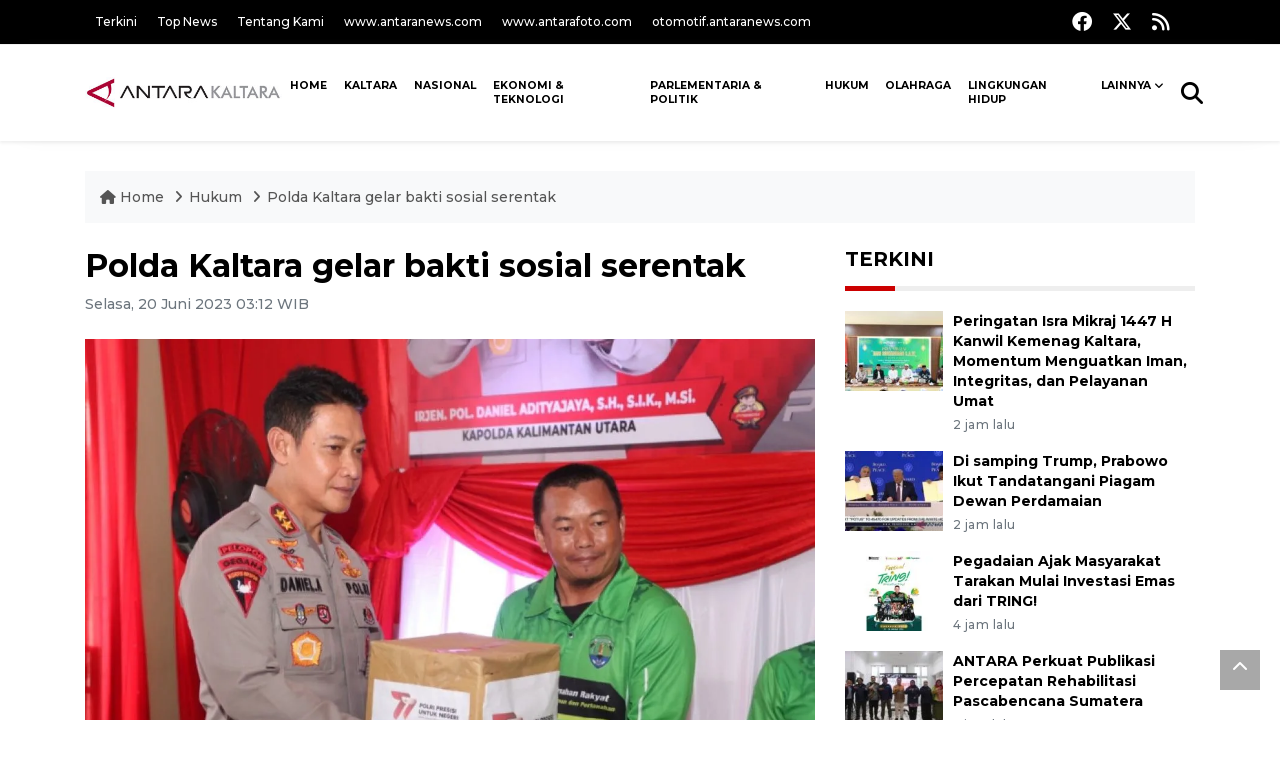

--- FILE ---
content_type: text/html; charset=UTF-8
request_url: https://kaltara.antaranews.com/berita/502566/polda-kaltara-gelar-bakti-sosial-serentak
body_size: 10706
content:
<!DOCTYPE html>
<html lang="id">
	<head>
	<meta charset="utf-8">
	<title>Polda Kaltara gelar bakti sosial serentak - ANTARA News Kaltara</title>
<meta name="keywords" content="polda berita kalimantan utara, berita kaltara" />
<meta name="description" content="ANTARA News kaltara 10 ..." />
<meta property="og:title" content="Polda Kaltara gelar bakti sosial serentak" />
<meta property="og:description" content="ANTARA News kaltara 10 ..." />
<meta property="og:image" content="https://cdn.antaranews.com/cache/800x533/2023/06/20/IMG-20230620-WA0014_1.jpg" />
<link rel="amphtml" href="" />
<link rel="image_src" href="https://cdn.antaranews.com/cache/1200x800/2023/06/20/IMG-20230620-WA0014_1.jpg" />
<link rel="preload" as="image" href="https://cdn.antaranews.com/cache/1200x800/2023/06/20/IMG-20230620-WA0014_1.jpg.webp" imagesrcset="https://cdn.antaranews.com/cache/360x240/2023/06/20/IMG-20230620-WA0014_1.jpg.webp 360w, .webp 800w, https://cdn.antaranews.com/cache/1200x800/2023/06/20/IMG-20230620-WA0014_1.jpg.webp 1200w" />
<meta itemprop="datePublished" content="Thu, 22 Jan 2026 23:47:17 +0700" />
<meta property="og:locale" content="id_ID" />
<script type="application/ld+json">{"@context":"https://schema.org","@type":"NewsArticle","headline":"Polda Kaltara gelar bakti sosial serentak","mainEntityOfPage":{"@type":"WebPage","@id":null},"url":null,"image":{"@type":"ImageObject","url":"https://cdn.antaranews.com/cache/1200x800/2023/06/20/IMG-20230620-WA0014_1.jpg","height":800,"width":1200},"dateCreated":"2026-01-22T23:47:17+07:00","datePublished":"2026-01-22T23:47:17+07:00","dateModified":"2026-01-22T23:47:17+07:00","articleSection":"News","creator":{"@type":"Person","name":"Rilis"},"author":{"@type":"Person","name":"Iskandar Zulkarnaen"},"keywords":["Polda"],"publisher":{"@type":"Organization","name":"ANTARA Kaltara","logo":{"@type":"ImageObject","url":"https://kaltara.antaranews.com/img/logokaltara_web.jpg","width":353,"height":60}},"description":" ANTARA News kaltara 10 ..."}</script>	<meta name="author" content="antaranews.com">
	<meta name="viewport" content="width=device-width, initial-scale=1">
	<script async src='https://www.googletagmanager.com/gtag/js?id=G-TDSQQPJZNP'></script>
	<script>
	  window.dataLayer = window.dataLayer || [];
	  function gtag(){dataLayer.push(arguments);}
	  gtag('js', new Date());

	  gtag('config', 'G-TDSQQPJZNP');
	</script>	<link rel="manifest" href="site.webmanifest">
	<!-- favicon.ico in the root directory -->
	<link rel="shortcut icon" href="https://static.antaranews.com/img/favicon/favicon.ico" type="image/x-icon" />
	<link rel="apple-touch-icon" sizes="57x57" href="https://static.antaranews.com/img/favicon/apple-icon-57x57.png" />
	<link rel="apple-touch-icon" sizes="60x60" href="https://static.antaranews.com/img/favicon/apple-icon-60x60.png" />
	<link rel="apple-touch-icon" sizes="72x72" href="https://static.antaranews.com/img/favicon/apple-icon-72x72.png" />
	<link rel="apple-touch-icon" sizes="76x76" href="https://static.antaranews.com/img/favicon/apple-icon-76x76.png" />
	<link rel="apple-touch-icon" sizes="114x114" href="https://static.antaranews.com/img/favicon/apple-icon-114x114.png" />
	<link rel="apple-touch-icon" sizes="120x120" href="https://static.antaranews.com/img/favicon/apple-icon-120x120.png" />
	<link rel="apple-touch-icon" sizes="144x144" href="https://static.antaranews.com/img/favicon/apple-icon-144x144.png" />
	<link rel="apple-touch-icon" sizes="152x152" href="https://static.antaranews.com/img/favicon/apple-icon-152x152.png" />
	<link rel="apple-touch-icon" sizes="180x180" href="https://static.antaranews.com/img/favicon/apple-icon-180x180.png" />
	<link rel="icon" type="image/png" sizes="192x192"  href="https://static.antaranews.com/img/favicon/android-icon-192x192.png" />
	<link rel="icon" type="image/png" sizes="32x32" href="https://static.antaranews.com/img/favicon/favicon-32x32.png" />
	<link rel="icon" type="image/png" sizes="96x96" href="https://static.antaranews.com/img/favicon/favicon-96x96.png" />
	<link rel="icon" type="image/png" sizes="16x16" href="https://static.antaranews.com/img/favicon/favicon-16x16.png" />
	<link rel="manifest" href="/manifest.json" />
	<meta name="msapplication-TileColor" content="#ffffff" />
	<meta name="msapplication-TileImage" content="https://static.antaranews.com/img/favicon/ms-icon-144x144.png" />
	<meta name="theme-color" content="#ffffff" />
	<link href="https://static.antaranews.com" rel="preconnect" />
	<link href="https://img.antaranews.com" rel="preconnect" />
	<link href="https://fonts.gstatic.com" rel="preconnect" crossorigin />
	<link href="https://ads.antaranews.com" rel="dns-prefetch" />
	<link href="https://www.google-analytics.com" rel="preconnect" crossorigin />
	<link href="https://www.googletagmanager.com" rel="preconnect" crossorigin />
	<link href="https://www.googletagservices.com" rel="preconnect" crossorigin />
	<link href="https://pagead2.googlesyndication.com" rel="preconnect" crossorigin />
	<link href="https://cdn.antaranews.com" rel="dns-prefetch" />
	<link href="https://cdn.izooto.com" rel="dns-prefetch" crossorigin />
	<link href="https://fonts.googleapis.com/css2?family=Montserrat:ital,wght@0,300;0,500;0,700;1,300;1,500&display=swap" rel="preload" as="style" crossorigin />
	<link href="https://fonts.googleapis.com/css2?family=Montserrat:ital,wght@0,300;0,500;0,700;1,300;1,500&display=swap" rel="stylesheet" crossorigin />
	<link href="https://cdnjs.cloudflare.com/ajax/libs/font-awesome/6.4.2/css/all.min.css" rel="preload" as="style" crossorigin />
	<link href="https://kaltara.antaranews.com/assets/css/style.css?v=1.12" rel="stylesheet">
	<link href="https://kaltara.antaranews.com/assets/css/custom.css?v=1.12" rel="stylesheet">
	<link href="https://kaltara.antaranews.com/css/addstyle.css?v=1.36" rel="stylesheet">
	<link href="https://kaltara.antaranews.com/assets/css/perfect-scrollbar.css" rel="stylesheet">
	<link href="https://kaltara.antaranews.com/assets/css/shareon.min.css" rel="stylesheet">
</head><body>
<header>

	<div class="topbar d-none d-sm-block">
			<div class="container">
					<div class="row">
							<div class="col-sm-12 col-md-9">
								<div class="list-unstyled topbar-left">
									<ul class="topbar-link">
										<li><a href="https://kaltara.antaranews.com/terkini" title="Berita Terkini" class="">Terkini</a></li>
										<!--<li><a href="/terpopuler" title="Berita Terpopuler">Terpopuler</a></li>-->
										<li><a href="https://kaltara.antaranews.com/top-news" title="Berita Top News">Top News</a></li>
										<li><a href="/tentang-kami" title="Tentang Kami">Tentang Kami</a></li>
										<li><a href="https://www.antaranews.com" title="ANTARA News" target="_blank">www.antaranews.com</a></li>
										<li><a href="https://www.antarafoto.com" title="ANTARA Foto" target="_blank">www.antarafoto.com</a></li>
										<li><a href="https://otomotif.antaranews.com" title="ANTARA Otomotif" target="_blank">otomotif.antaranews.com</a></li>
									</ul>
								</div>
							</div>
							<div class="col-sm-12 col-md-3">
								<div class="list-unstyled topbar-right">
									<ul class="topbar-sosmed">
										<li><a href="https://www.facebook.com/Antaranews-Kaltara-271508750053625" title="Facebook ANTARA Kaltara"><i class="fa-brands fa-facebook fa-lg"></i></a></li>
										<li><a href="https://www.twitter.com/antaranews" title="Twitter ANTARA"><i class="fa-brands fa-x-twitter fa-lg"></i></a></li>
										<li><a href="/rss/"><i class="fa fa-rss fa-lg" title="RSS ANTARA"></i></a></li>
									</ul>
								</div>
							</div>
					</div>
			</div>
	</div>	
	<div class="navigation-wrap navigation-shadow bg-white">
		<nav class="navbar navbar-hover navbar-expand-lg navbar-soft">
			<div class="container">
				<div class="offcanvas-header">
					<div data-toggle="modal" data-target="#modal_aside_right" class="btn-md">
						<span class="navbar-toggler-icon"></span>
					</div>
				</div>
				<figure class="mb-0 mx-auto">
					<a href="/" title="ANTARA News Kaltara ">
						<img src="https://kaltara.antaranews.com/img/logokaltara_web.jpg" style="width:200px" width="200" height="47" alt="ANTARA News Kaltara ">
					</a>
				</figure>
				<div class="collapse navbar-collapse justify-content-between" id="main_nav99">
					<ul class="navbar-nav ml-auto" style="">
					
					<li class="nav-item">
						<a class="nav-link fontsnol66rem paddingnav" href="https://kaltara.antaranews.com"> Home </a>
					</li>
						
					<li class="nav-item">
												<a class="nav-link fontsnol66rem paddingnav" href="https://kaltara.antaranews.com/kaltara" title="Kaltara" >Kaltara</a>
											</li><li class="nav-item">
												<a class="nav-link fontsnol66rem paddingnav" href="/nasional" title="Nasional" >Nasional</a>
											</li><li class="nav-item">
												<a class="nav-link fontsnol66rem paddingnav" href="https://kaltara.antaranews.com/ekonomi-dan-teknologi" title="Ekonomi & Teknologi" >Ekonomi & Teknologi</a>
											</li><li class="nav-item">
												<a class="nav-link fontsnol66rem paddingnav" href="https://kaltara.antaranews.com/parlementaria-dan-politik" title="Parlementaria & Politik" >Parlementaria & Politik</a>
											</li><li class="nav-item">
												<a class="nav-link fontsnol66rem paddingnav" href="https://kaltara.antaranews.com/hukum" title="Hukum" >Hukum</a>
											</li><li class="nav-item">
												<a class="nav-link fontsnol66rem paddingnav" href="https://kaltara.antaranews.com/olahraga" title="Olahraga" >Olahraga</a>
											</li><li class="nav-item">
												<a class="nav-link fontsnol66rem paddingnav" href="https://kaltara.antaranews.com/lingkungan-hidup" title="Lingkungan Hidup" >Lingkungan Hidup</a>
											</li>						
					
								<li class="nav-item dropdown">
								<a class="nav-link dropdown-toggle fontsnol66rem paddingnav" href="#" data-toggle="dropdown">Lainnya</a>
								<ul class="dropdown-menu dropdown-menu-left">
																		
									<!--
									<ul class="dropdown-menu container" style=" width:1140px; left:-1000px;">
										<li>
												<div class="row">
													<div class="col-md-12">
											<ul>
												<li style="list-style-type:none;" class="col-sm-3 fleft"><a class="dropdown-item" href="/diksosbud" title="Diksosbud">Diksosbud</a></li>
												<li style="list-style-type:none;" class="col-sm-3 fleft"><a class="dropdown-item" href="/diksosbud" title="Diksosbud">Diksosbud</a></li>
												<li style="list-style-type:none;" class="col-sm-3 fleft"><a class="dropdown-item" href="/diksosbud" title="Diksosbud">Diksosbud</a></li>
												<li style="list-style-type:none;" class="col-sm-3 fleft"><a class="dropdown-item" href="/diksosbud" title="Diksosbud">Diksosbud</a></li>
												<li style="list-style-type:none;" class="col-sm-3 fleft"><a class="dropdown-item" href="/diksosbud" title="Diksosbud">Diksosbud</a></li>
												<li style="list-style-type:none;" class="col-sm-3 fleft"><a class="dropdown-item" href="/diksosbud" title="Diksosbud">Diksosbud</a></li>
												<div class="clearb"></div>
											</ul>
										</div>
										</div>
									</li>
									-->
									
									
									<li><a class="dropdown-item" href="https://kaltara.antaranews.com/diksosbud" title="Diksosbud">Diksosbud</a></li>
									<li><a class="dropdown-item" href="https://kaltara.antaranews.com/artikel" title="Artikel">Artikel</a></li>
									<li><a class="dropdown-item" href="https://kaltara.antaranews.com/sosok" title="Sosok">Sosok</a></li>
									<li><a class="dropdown-item" href="https://kaltara.antaranews.com/foto" title="Foto">Foto</a></li>
									<li><a class="dropdown-item" href="https://kaltara.antaranews.com/video" title="Video">Video</a></li>
									
									</ul>
								</li>
							
					</ul>

					<!-- Search bar.// -->
					<ul class="navbar-nav ">
						<li class="nav-item search hidden-xs hidden-sm">
						<a class="nav-link" href="#"><i class="fa fa-search fa-2xl"></i></a></li>
					</ul>
					<!-- Search content bar.// -->
					<div class="top-search navigation-shadow">
						<div class="container">
							<div class="input-group">
								<form method="get" action="https://kaltara.antaranews.com/search">
									<div class="row no-gutters mt-3">
										<div class="col">
											<input name="q" class="form-control border-secondary border-right-0 rounded-0" type="search" value="" placeholder="Kata Kunci" id="q">
										</div>
										<div class="col-auto">
											<button type="submit" class="btn btn-outline-secondary border-left-0 rounded-0 rounded-right btn-search" aria-label="Cari">
												<i class="fa fa-search fa-2xl"></i>
											</button>
										</div>
									</div>
								</form>
							</div>
						</div>
					</div>
				</div>
			</div>
		</nav>	</div>

	<div id="modal_aside_right" class="modal fixed-left fade" tabindex="-1" role="dialog">
		<div class="modal-dialog modal-dialog-aside" role="document">
			<div class="modal-content">
				<div class="modal-header">
					<div class="widget__form-search-bar  ">
						<div class="row no-gutters">
								<div class="col">
										<input class="form-control border-secondary border-right-0 rounded-0" value="" placeholder="Search">
								</div>
								<div class="col-auto">
										<button class="btn btn-outline-secondary border-left-0 rounded-0 rounded-right">
												<i class="fa fa-search"></i>
										</button>
								</div>
						</div>
					</div>
					<button type="button" class="close" data-dismiss="modal" aria-label="Close">
							<span aria-hidden="true">&times;</span>
					</button>
				</div>
				<div class="modal-body">
					<nav class="list-group list-group-flush">
							<ul class="navbar-nav ">
									<li class="nav-item dropdown">
											<a class="nav-link active dropdown-toggle text-dark" href="#" data-toggle="dropdown"> Home
											</a>
											<ul class="dropdown-menu dropdown-menu-left">
													<li><a class="dropdown-item text-dark" href="/homepage-v1.html"> Home version one </a>
													</li>
													<li><a class="dropdown-item text-dark" href="homepage-v2.html"> Home version two </a>
													</li>
													<li><a class="dropdown-item text-dark" href="/homepage-v3.html"> Home version three </a>
													</li>
													<li><a class="dropdown-item text-dark" href="/homepage-v4.html"> Home version four </a>
													</li>
											</ul>
									</li>
									<li class="nav-item dropdown">
											<a class="nav-link dropdown-toggle  text-dark" href="#" data-toggle="dropdown"> Pages </a>
											<ul class="dropdown-menu animate fade-up">

													<li><a class="dropdown-item icon-arrow  text-dark" href="#"> Blog </a>
															<ul class="submenu dropdown-menu  animate fade-up">
																	<li><a class="dropdown-item" href="/category-style-v1.html">Style 1</a></li>
																	<li><a class="dropdown-item" href="/category-style-v2.html">Style 2</a></li>
																	<li><a class="dropdown-item" href="/category-style-v3.html">Style 3</a></li>

																	<li><a class="dropdown-item icon-arrow  text-dark" href="">Submenu item 3 </a>
																			<ul class="submenu dropdown-menu  animate fade-up">
																					<li><a class="dropdown-item" href="">Multi level 1</a></li>
																					<li><a class="dropdown-item" href="">Multi level 2</a></li>
																			</ul>
																	</li>
																	<li><a class="dropdown-item  text-dark" href="">Submenu item 4</a></li>
																	<li><a class="dropdown-item" href="">Submenu item 5</a></li>
															</ul>
													</li>
													<li><a class="dropdown-item icon-arrow  text-dark" href="#"> Blog single detail </a>
															<ul class="submenu dropdown-menu  animate fade-up">
																	<li><a class="dropdown-item" href="/article-detail-v1.html">Style 1</a></li>
																	<li><a class="dropdown-item" href="/article-detail-v2.html">Style 2</a></li>
																	<li><a class="dropdown-item" href="/article-detail-v3.html">Style 3</a></li>

															</ul>
													</li>

													<li><a class="dropdown-item icon-arrow  text-dark" href="#"> Search Result </a>
															<ul class="submenu dropdown-menu  animate fade-up">
																	<li><a class="dropdown-item" href="/search-result.html">Style 1</a></li>
																	<li><a class="dropdown-item" href="/search-result-v1.html">Style 2</a></li>
															</ul>
													</li>
													<li><a class="dropdown-item  text-dark" href="/login.html">Login </a>
													<li><a class="dropdown-item  text-dark" href="/register.html"> Register </a>
													<li><a class="dropdown-item  text-dark" href="/contact.html"> Contact </a>
													<li><a class="dropdown-item  text-dark" href="/404.html"> 404 Error </a>
											</ul>
									</li>

									<li class="nav-item dropdown">
											<a class="nav-link active dropdown-toggle  text-dark" href="#" data-toggle="dropdown"> About
											</a>
											<ul class="dropdown-menu dropdown-menu-left">
													<li><a class="dropdown-item" href="/about-us.html"> Style 1 </a>
													</li>
													<li><a class="dropdown-item" href="/about-us-v1.html"> Style 2 </a></li>

											</ul>
									</li>


									<li class="nav-item"><a class="nav-link  text-dark" href="#"> Category </a></li>
									<li class="nav-item"><a class="nav-link  text-dark" href="/contact.html"> contact </a></li>
							</ul>
					</nav>
				</div>
				<div class="modal-footer">
						<p>� 2020</p>
				</div>
			</div>
    </div>	</div>
</header>	
<section class="pb-80">
			
	<div id="breadcrumbs" class="container">
		<div class="row">
			<div class="col-md-12">
				<ul class="breadcrumbs bg-light mb-4"><li class="breadcrumbs__item">
							<a href="/" class="breadcrumbs__url">
								<i class="fa fa-home"></i> Home </a>
						</li><li class="breadcrumbs__item">
							<a href="/hukum" class="breadcrumbs__url">Hukum </a>
						</li><li class="breadcrumbs__item">
							<a href="https://kaltara.antaranews.com/berita/502566/polda-kaltara-gelar-bakti-sosial-serentak" class="breadcrumbs__url">Polda Kaltara gelar bakti sosial serentak</a>
						</li></ul>
			</div>
		</div>
	</div>
	
	<style>
		.imgnone{display:none;}
		.imgshow{display:block;}
		
		div.post-content img{
		   max-width:none !important;
		   width:auto !important;
		}
		
		
		div.post-content table tr td img {
			display: block;
			margin-right:10px;
			
			float:left;
		}
		
	</style>
      <div class="container">
		 <div class="row">
          <div class="col-md-8">
			<div id="print_content">
			 <center><img id="print_log" class="imgnone" alt="Logo Header Antaranews Kaltara" src="https://kaltara.antaranews.com/img/logokaltara_web.jpg"></center>
		     <div style="clear:both;"></div>
		 
			<link rel="stylesheet" href="/css/print.css?v=1.3" type="text/css" media="print">
			<article itemscope itemtype="http://schema.org/NewsArticle">
				<meta itemscope itemprop="mainEntityOfPage" itemType="https://schema.org/WebPage" itemid="https://kaltara.antaranews.com/berita/502566/polda-kaltara-gelar-bakti-sosial-serentak">
				 <div itemprop="publisher" itemscope itemtype="https://schema.org/Organization">
					<span itemprop="logo" itemscope itemtype="http://schema.org/ImageObject">
						<meta itemprop="url" content="https://kaltara.antaranews.com/img/logokaltara_web.jpg">
					</span>
					<meta itemprop="name" content="Antara Kaltara">
				 </div>
				 
            <div class="wrap__article-detail">
				<div class="wrap__article-detail-title">
					<h1>Polda Kaltara gelar bakti sosial serentak</h1>
				</div>
				<div class="wrap__article-detail-info">
				
			
				<span itemprop="inLanguage" style="display:none">id</span>
				<span itemprop="keywords" style="display:none">Polda</span>
				<a itemprop="url" href="https://kaltara.antaranews.com/berita/502566/polda-kaltara-gelar-bakti-sosial-serentak"></a>
                <ul class="list-inline">
				   				  
                  <li class="list-inline-item">
					<span class="text-secondary font-weight-normal">
						<time datetime="Tue, 20 Jun 2023 03:12:39 +0700" itemprop="dateModified" style="display:none;">Selasa, 20 Juni 2023 03:12 WIB</time>
						<i class="fa fa-clock-o"></i>Selasa, 20 Juni 2023 03:12 WIB
					</span>
                  </li>
                </ul>
              </div>
			  
			<center><img id="print_log_img" class="imgnone" alt="Image Print" src="https://cdn.antaranews.com/cache/800x533/2023/06/20/IMG-20230620-WA0014_1.jpg"></center>
			<div style="clear:both;"></div>
				 
			<div class="wrap__article-detail-image mt-4">
				<figure>
					<picture id="imgfull_ori">
						<source type="image/webp" srcset="https://cdn.antaranews.com/cache/360x240/2023/06/20/IMG-20230620-WA0014_1.jpg.webp 360w, https://cdn.antaranews.com/cache/800x533/2023/06/20/IMG-20230620-WA0014_1.jpg.webp 800w, https://cdn.antaranews.com/cache/1200x800/2023/06/20/IMG-20230620-WA0014_1.jpg.webp 1200w">
						<img class="img-fluid" src="https://cdn.antaranews.com/cache/1200x800/2023/06/20/IMG-20230620-WA0014_1.jpg" srcset="https://cdn.antaranews.com/cache/360x240/2023/06/20/IMG-20230620-WA0014_1.jpg 360w, https://cdn.antaranews.com/cache/800x533/2023/06/20/IMG-20230620-WA0014_1.jpg 800w, https://cdn.antaranews.com/cache/1200x800/2023/06/20/IMG-20230620-WA0014_1.jpg 1200w" width="1200px" height="800px" alt="Polda Kaltara gelar bakti sosial serentak" />
					</picture>
					<figcaption id="figcap" class="fig-caption text-left wp-caption-text-new">Polda Kaltara juga melaksanakan Baksos dan Bansos secara serentak (Humas Polda)</figcaption>
				</figure>
			</div>
			
			<div id="newprintok" class="wrap__article-detail-content post-content">
			<center><img class="imgnone" alt="Logo Header Antaranews Kaltara" src="https://kaltara.antaranews.com/img/logokaltara_web.jpg"></center>
		    <div style="clear:both;"></div>
			<div class="imgnone">
				<div class="mt10 mb10"><h2>Polda Kaltara gelar bakti sosial serentak</h2></div>
				<div>Selasa, 20 Juni 2023 03:12 WIB </div>
				<div class="mt10 mb10"><center><img alt="Image Print" src="https://cdn.antaranews.com/cache/1200x800/2023/06/20/IMG-20230620-WA0014_1.jpg"></center></div>
				<div class="fig-caption-new mb15"><center><i>Polda Kaltara juga melaksanakan Baksos dan Bansos secara serentak (Humas Polda)</i></center></div>
			</div>
			
			Tanjung Selor (ANTARA) - Dalam rangka menyambut Hari Bhayangkara ke-77, Polri menggelar Bulan Bakti Polri Presisi secara serentak diseluruh Indonesia. Dalam hal ini Polda Kaltara juga melaksanakan Baksos dan Bansos secara serentak.<br />
<br />
Bertempat di Selasar Polda Kaltara, Kapolda Kaltara Irjen Pol Daniel Adityajaya, S.H., S.I.K., M.Si mengikuti secara virtual pembukaan Bulan Bakti Sosial oleh Kapolri. Turut hadir pula Danrem 092 Maharajalila Brigjen TNI Ari Estafanus, S.Sos, M.Sc., Gubermur Kaltara yang diwakilkan oleh &nbsp;Kadis Sosial Provinsi Kaltara Bapak H.Amir Bakri, MP.<br />
<br />
Dalam kesempatannya Kapolri Jenderal Polisi Drs. Listyo Sigit Prabowo, M.Si menyampaikan dengan kegiatan Bulan Bakti Polri Presisi yang dilaksanakan hari ini mampu menyentuh masyarakat yang benar &ndash; benar membutuhkan. Kegiatan Bakti Sosial yang dilaksanakan oleh Polri juga merupakan suatu upaya untuk terus menumbuhkan keberagaman di Indonesia.<br />
<br />
Acara dilanjutkan dengan penyerahan bantuan sosial Kapolda Kaltara kepada perwakilan masyarakat &nbsp;secara simbolis.<br />
<br />
Selanjutnya Kapolda Kaltara melepas rombongan Baksos dan Bansos secara serentak Polda Kaltara. Adapun bantuan yang disalurkan oleh Polda Kaltara Jajaran sebanyak 7.000 (tujuh ribu) paket sembako, yang nantinya akan disalurkan kepada masyrakat yang membutuhkan.<p>Tanjung Selor (ANTARA) - Dalam rangka menyambut Hari Bhayangkara ke-77, Polri menggelar Bulan Bakti Polri Presisi secara serentak diseluruh Indonesia. Dalam hal ini Polda Kaltara juga melaksanakan Baksos dan Bansos secara serentak.</p><p>Bertempat di Selasar Polda Kaltara, Kapolda Kaltara Irjen Pol Daniel Adityajaya, S.H., S.I.K., M.Si mengikuti secara virtual pembukaan Bulan Bakti Sosial oleh Kapolri. Turut hadir pula Danrem 092 Maharajalila Brigjen TNI Ari Estafanus, S.Sos, M.Sc., Gubermur Kaltara yang diwakilkan oleh  Kadis Sosial Provinsi Kaltara Bapak H.Amir Bakri, MP.</p><p>Dalam kesempatannya Kapolri Jenderal Polisi Drs. Listyo Sigit Prabowo, M.Si menyampaikan dengan kegiatan Bulan Bakti Polri Presisi yang dilaksanakan hari ini mampu menyentuh masyarakat yang benar &ndash; benar membutuhkan. Kegiatan Bakti Sosial yang dilaksanakan oleh Polri juga merupakan suatu upaya untuk terus menumbuhkan keberagaman di Indonesia.</p><p>Acara dilanjutkan dengan penyerahan bantuan sosial Kapolda Kaltara kepada perwakilan masyarakat  secara simbolis.</p><p>Selanjutnya Kapolda Kaltara melepas rombongan Baksos dan Bansos secara serentak Polda Kaltara. Adapun bantuan yang disalurkan oleh Polda Kaltara Jajaran sebanyak 7.000 (tujuh ribu) paket sembako, yang nantinya akan disalurkan kepada masyrakat yang membutuhkan.</p></p><p class="ads_antaranews"><script async src="https://pagead2.googlesyndication.com/pagead/js/adsbygoogle.js?client=ca-pub-7452133798636650" crossorigin="anonymous"></script>
				<!-- Responsive Ads -->
				<ins class="adsbygoogle"
						 style="display:block"
						 data-ad-client="ca-pub-7452133798636650"
						 data-ad-slot="2135828508"
						 data-ad-format="auto"
						 data-full-width-responsive="true"></ins>
				<script>
						 (adsbygoogle = window.adsbygoogle || []).push({});
				</script></p>			
			<br />
			<br />
						
			  <p class="text-muted mt-2 small">
			    									<span>Pewarta : <span itemprop="author">Rilis</span>			
									 
				<br />
								   Editor: <span itemprop="editor">
					Iskandar Zulkarnaen				</span>
				<br />
				COPYRIGHT &copy; <span itemprop="copyrightHolder">ANTARA</span> <span itemprop="copyrightYear">2026</span>
             </p>
			  				
					</div>
				</div>
			</article>
		</div>
		
			<div class="share-wrapper shareon mb-4 float-left">
				<a class="facebook" data-title="Bagikan di Facebook"></a>
				<a class="twitter" data-title="Bagikan di Twitter"></a>
				<a class="whatsapp" data-title="Bagikan via Whatsapp"></a>
				<a class="telegram" data-title="Bagikan via Telegram"></a>
				<a class="pinterest" data-title="Bagikan di Pinterest"></a>
				<a class="linkedin" data-title="Bagikan via Linkedin"></a>
				<a class="viber" data-title="Bagikan di Viber"></a>
				<a class="vkontakte" data-title="Bagikan di Vkontakte"></a>
				<a class="copy-url" data-title="Salin URL"></a>
			</div>	
			<div class="float-left" style="margin-top:3px; margin-left:3px; border-radius:3px; background-color:#333; padding:5px 10px 5px 10px; font-size:18px;">
				<div id="newprint"><a href="#" class="fontwhite" onclick="printDiv('newprintok')" /><i class="fa fa-print" aria-hidden="true"></i></a> </div>
			</div>	
			<!--
			<div class="float-right mt10"><span style="cursor:pointer;" id="but_print2"><i class="fa fa-print" aria-hidden="true"></i> Cetak</span></div>
			-->
			<div class="clearb"></div>
			<script>
				
				function printDiv(divId) {
				 var printContents = document.getElementById(divId).innerHTML;
				 var originalContents = document.body.innerHTML;

				 document.body.innerHTML = printContents;

				 window.print();

				 document.body.innerHTML = originalContents;
				}
						
			
			</script>
			<!--
			<div class="blog-tags">
              <ul class="list-inline">
                <li class="list-inline-item">
                  <i class="fa fa-tags">
                  </i>
                </li><li class="list-inline-item"><a href="https://beta.antaranews.com/tag/gibran" title="Gibran">Gibran</a></li><li class="list-inline-item"><a href="https://beta.antaranews.com/tag/program-prioritas" title="program prioritas">program prioritas</a></li></ul>
            </div>
			
			<div id="videoContent"></div>
			-->
			
			<div class="wrapper__list__article mb-0 mt-2">
					<h4 class="border_section">Berita Terkait</h4>
					<div class="row">
						<div class="clearfix"></div><div class="col-md-4">
						<div class="mb-4">
							<div class="article__entry">
								<div class="article__image position-relative">
									<a href="https://kaltara.antaranews.com/berita/519730/bidhumas-polda-kaltara-tingkatkan-sinergitas-dengan-insan-pers" title="Bidhumas Polda Kaltara Tingkatkan Sinergitas dengan Insan Pers" ><picture>
				<source type="image/webp" data-srcset="https://cdn.antaranews.com/cache/270x180/2026/01/21/291038.jpg.webp">
				<img data-src="https://cdn.antaranews.com/cache/270x180/2026/01/21/291038.jpg" class="img-fluid lazyload" alt="Bidhumas Polda Kaltara Tingkatkan Sinergitas dengan Insan Pers">
			</picture></a>
								</div>
								<div class="article__content">
									<h3 class="post_title post_title_small"><a href="https://kaltara.antaranews.com/berita/519730/bidhumas-polda-kaltara-tingkatkan-sinergitas-dengan-insan-pers" title="Bidhumas Polda Kaltara Tingkatkan Sinergitas dengan Insan Pers" >Bidhumas Polda Kaltara Tingkatkan Sinergitas dengan Insan Pers</a></h3>
									<ul class="list-inline">
										<li class="list-inline-item"><span class="text-secondary">21 January 2026 13:39 WIB</span></li>
									</ul>
								</div>
							</div>
						</div>
					</div><div class="col-md-4">
						<div class="mb-4">
							<div class="article__entry">
								<div class="article__image position-relative">
									<a href="https://kaltara.antaranews.com/berita/519726/kapolda-kaltara-pentingnya-kesiapan-mental-dan-sikap-para-bintara-baru" title="Kapolda Kaltara: Pentingnya Kesiapan Mental dan Sikap Para Bintara Baru" ><picture>
				<source type="image/webp" data-srcset="https://cdn.antaranews.com/cache/270x180/2026/01/21/290643_1.jpg.webp">
				<img data-src="https://cdn.antaranews.com/cache/270x180/2026/01/21/290643_1.jpg" class="img-fluid lazyload" alt="Kapolda Kaltara: Pentingnya Kesiapan Mental dan Sikap Para Bintara Baru">
			</picture></a>
								</div>
								<div class="article__content">
									<h3 class="post_title post_title_small"><a href="https://kaltara.antaranews.com/berita/519726/kapolda-kaltara-pentingnya-kesiapan-mental-dan-sikap-para-bintara-baru" title="Kapolda Kaltara: Pentingnya Kesiapan Mental dan Sikap Para Bintara Baru" >Kapolda Kaltara: Pentingnya Kesiapan Mental dan Sikap Para Bintara Baru</a></h3>
									<ul class="list-inline">
										<li class="list-inline-item"><span class="text-secondary">21 January 2026 13:21 WIB</span></li>
									</ul>
								</div>
							</div>
						</div>
					</div><div class="col-md-4">
						<div class="mb-4">
							<div class="article__entry">
								<div class="article__image position-relative">
									<a href="https://kaltara.antaranews.com/berita/519614/tim-patroli-perintis-r4-ditsamapta-polda-kaltara-sasar-titik-rawan-di-bulungan" title="Tim Patroli Perintis R4 Ditsamapta Polda Kaltara Sasar Titik Rawan di Bulungan" ><picture>
				<source type="image/webp" data-srcset="https://cdn.antaranews.com/cache/270x180/2026/01/19/283990.jpg.webp">
				<img data-src="https://cdn.antaranews.com/cache/270x180/2026/01/19/283990.jpg" class="img-fluid lazyload" alt="Tim Patroli Perintis R4 Ditsamapta Polda Kaltara Sasar Titik Rawan di Bulungan">
			</picture></a>
								</div>
								<div class="article__content">
									<h3 class="post_title post_title_small"><a href="https://kaltara.antaranews.com/berita/519614/tim-patroli-perintis-r4-ditsamapta-polda-kaltara-sasar-titik-rawan-di-bulungan" title="Tim Patroli Perintis R4 Ditsamapta Polda Kaltara Sasar Titik Rawan di Bulungan" >Tim Patroli Perintis R4 Ditsamapta Polda Kaltara Sasar Titik Rawan di Bulungan</a></h3>
									<ul class="list-inline">
										<li class="list-inline-item"><span class="text-secondary">19 January 2026 6:40 WIB</span></li>
									</ul>
								</div>
							</div>
						</div>
					</div><div class="clearfix"></div><div class="col-md-4">
						<div class="mb-4">
							<div class="article__entry">
								<div class="article__image position-relative">
									<a href="https://kaltara.antaranews.com/berita/519545/kapolda-dan-wakapolda-kaltara-tinjau-budidaya-ayam-petelur-di-desa-tanjung-agung" title="Kapolda dan Wakapolda Kaltara Tinjau Budidaya Ayam Petelur di Desa Tanjung Agung" ><picture>
				<source type="image/webp" data-srcset="https://cdn.antaranews.com/cache/270x180/2026/01/16/277461.jpg.webp">
				<img data-src="https://cdn.antaranews.com/cache/270x180/2026/01/16/277461.jpg" class="img-fluid lazyload" alt="Kapolda dan Wakapolda Kaltara Tinjau Budidaya Ayam Petelur di Desa Tanjung Agung">
			</picture></a>
								</div>
								<div class="article__content">
									<h3 class="post_title post_title_small"><a href="https://kaltara.antaranews.com/berita/519545/kapolda-dan-wakapolda-kaltara-tinjau-budidaya-ayam-petelur-di-desa-tanjung-agung" title="Kapolda dan Wakapolda Kaltara Tinjau Budidaya Ayam Petelur di Desa Tanjung Agung" >Kapolda dan Wakapolda Kaltara Tinjau Budidaya Ayam Petelur di Desa Tanjung Agung</a></h3>
									<ul class="list-inline">
										<li class="list-inline-item"><span class="text-secondary">16 January 2026 17:16 WIB</span></li>
									</ul>
								</div>
							</div>
						</div>
					</div><div class="col-md-4">
						<div class="mb-4">
							<div class="article__entry">
								<div class="article__image position-relative">
									<a href="https://kaltara.antaranews.com/berita/519501/polda-kaltara-komitmen-amankan-sektor-investasi-penopang-ekonomi-daerah" title="Polda Kaltara Komitmen Amankan Sektor Investasi Penopang Ekonomi Daerah" ><picture>
				<source type="image/webp" data-srcset="https://cdn.antaranews.com/cache/270x180/2026/01/15/274422_1.jpg.webp">
				<img data-src="https://cdn.antaranews.com/cache/270x180/2026/01/15/274422_1.jpg" class="img-fluid lazyload" alt="Polda Kaltara Komitmen Amankan Sektor Investasi Penopang Ekonomi Daerah">
			</picture></a>
								</div>
								<div class="article__content">
									<h3 class="post_title post_title_small"><a href="https://kaltara.antaranews.com/berita/519501/polda-kaltara-komitmen-amankan-sektor-investasi-penopang-ekonomi-daerah" title="Polda Kaltara Komitmen Amankan Sektor Investasi Penopang Ekonomi Daerah" >Polda Kaltara Komitmen Amankan Sektor Investasi Penopang Ekonomi Daerah</a></h3>
									<ul class="list-inline">
										<li class="list-inline-item"><span class="text-secondary">15 January 2026 17:05 WIB</span></li>
									</ul>
								</div>
							</div>
						</div>
					</div><div class="col-md-4">
						<div class="mb-4">
							<div class="article__entry">
								<div class="article__image position-relative">
									<a href="https://kaltara.antaranews.com/berita/519293/polda-kaltara-panen-raya-jagung-mendukung-ketahanan-pangan-nasional" title="Polda Kaltara Panen Raya Jagung Mendukung Ketahanan Pangan Nasional" ><picture>
				<source type="image/webp" data-srcset="https://cdn.antaranews.com/cache/270x180/2026/01/09/257052_1.jpg.webp">
				<img data-src="https://cdn.antaranews.com/cache/270x180/2026/01/09/257052_1.jpg" class="img-fluid lazyload" alt="Polda Kaltara Panen Raya Jagung Mendukung Ketahanan Pangan Nasional">
			</picture></a>
								</div>
								<div class="article__content">
									<h3 class="post_title post_title_small"><a href="https://kaltara.antaranews.com/berita/519293/polda-kaltara-panen-raya-jagung-mendukung-ketahanan-pangan-nasional" title="Polda Kaltara Panen Raya Jagung Mendukung Ketahanan Pangan Nasional" >Polda Kaltara Panen Raya Jagung Mendukung Ketahanan Pangan Nasional</a></h3>
									<ul class="list-inline">
										<li class="list-inline-item"><span class="text-secondary">09 January 2026 8:06 WIB</span></li>
									</ul>
								</div>
							</div>
						</div>
					</div><div class="clearfix"></div><div class="col-md-4">
						<div class="mb-4">
							<div class="article__entry">
								<div class="article__image position-relative">
									<a href="https://kaltara.antaranews.com/berita/519178/kapolda-kaltara-tekankan-kesiapsiagaan-personel-hadapi-potensi-bencana" title="Kapolda Kaltara Tekankan Kesiapsiagaan Personel Hadapi Potensi Bencana" ><picture>
				<source type="image/webp" data-srcset="https://cdn.antaranews.com/cache/270x180/2026/01/05/247211_1.jpg.webp">
				<img data-src="https://cdn.antaranews.com/cache/270x180/2026/01/05/247211_1.jpg" class="img-fluid lazyload" alt="Kapolda Kaltara Tekankan Kesiapsiagaan Personel Hadapi Potensi Bencana">
			</picture></a>
								</div>
								<div class="article__content">
									<h3 class="post_title post_title_small"><a href="https://kaltara.antaranews.com/berita/519178/kapolda-kaltara-tekankan-kesiapsiagaan-personel-hadapi-potensi-bencana" title="Kapolda Kaltara Tekankan Kesiapsiagaan Personel Hadapi Potensi Bencana" >Kapolda Kaltara Tekankan Kesiapsiagaan Personel Hadapi Potensi Bencana</a></h3>
									<ul class="list-inline">
										<li class="list-inline-item"><span class="text-secondary">05 January 2026 15:30 WIB</span></li>
									</ul>
								</div>
							</div>
						</div>
					</div><div class="col-md-4">
						<div class="mb-4">
							<div class="article__entry">
								<div class="article__image position-relative">
									<a href="https://kaltara.antaranews.com/berita/519115/polda-kaltara-tutup-operasi-lilin-kayan-2025-dengan-catatan-positif" title="Polda Kaltara Tutup Operasi Lilin Kayan 2025 dengan Catatan Positif" ><picture>
				<source type="image/webp" data-srcset="https://cdn.antaranews.com/cache/270x180/2026/01/02/240572_1.jpg.webp">
				<img data-src="https://cdn.antaranews.com/cache/270x180/2026/01/02/240572_1.jpg" class="img-fluid lazyload" alt="Polda Kaltara Tutup Operasi Lilin Kayan 2025 dengan Catatan Positif">
			</picture></a>
								</div>
								<div class="article__content">
									<h3 class="post_title post_title_small"><a href="https://kaltara.antaranews.com/berita/519115/polda-kaltara-tutup-operasi-lilin-kayan-2025-dengan-catatan-positif" title="Polda Kaltara Tutup Operasi Lilin Kayan 2025 dengan Catatan Positif" >Polda Kaltara Tutup Operasi Lilin Kayan 2025 dengan Catatan Positif</a></h3>
									<ul class="list-inline">
										<li class="list-inline-item"><span class="text-secondary">02 January 2026 21:05 WIB</span></li>
									</ul>
								</div>
							</div>
						</div>
					</div><div class="col-md-4">
						<div class="mb-4">
							<div class="article__entry">
								<div class="article__image position-relative">
									<a href="https://kaltara.antaranews.com/berita/519091/polda-kaltara-gelar-doa-bersama-tutup-akhir-tahun-2025-sambut-tahun-2026" title="Polda Kaltara Gelar Doa Bersama Tutup Akhir Tahun 2025, Sambut Tahun 2026" ><picture>
				<source type="image/webp" data-srcset="https://cdn.antaranews.com/cache/270x180/2026/01/01/235209.jpg.webp">
				<img data-src="https://cdn.antaranews.com/cache/270x180/2026/01/01/235209.jpg" class="img-fluid lazyload" alt="Polda Kaltara Gelar Doa Bersama Tutup Akhir Tahun 2025, Sambut Tahun 2026">
			</picture></a>
								</div>
								<div class="article__content">
									<h3 class="post_title post_title_small"><a href="https://kaltara.antaranews.com/berita/519091/polda-kaltara-gelar-doa-bersama-tutup-akhir-tahun-2025-sambut-tahun-2026" title="Polda Kaltara Gelar Doa Bersama Tutup Akhir Tahun 2025, Sambut Tahun 2026" >Polda Kaltara Gelar Doa Bersama Tutup Akhir Tahun 2025, Sambut Tahun 2026</a></h3>
									<ul class="list-inline">
										<li class="list-inline-item"><span class="text-secondary">01 January 2026 9:41 WIB</span></li>
									</ul>
								</div>
							</div>
						</div>
					</div>					</div>
			</div>
		
		
            <!-- Comment  -->
			<!--
            <div id="comments" class="comments-area">
              <div class="comment-respond">
                <h3 class="comment-reply-title">Kirim Komentar</h3>
                <form class="comment-form">
                  <p class="comment-form-comment">
                    <label for="comment"></label>
                    <textarea name="comment" id="comment" cols="45" rows="3" maxlength="1000" required="required"></textarea>
                  </p>
                  <p class="form-submit mb-0">
                    <input type="submit" name="submit-comment" id="submit-comment" class="submit" value="Kirim"> <span class="text-muted font-italic">Komentar menjadi tanggung jawab anda sesuai UU ITE</span>
                  </p>
                </form>
              </div>
            </div>
			-->
            <!-- Comment -->
          </div>
		  
            <div class="col-md-4">
					<aside class="wrapper__list__article">
		<h4 class="border_section"><a href="/terkini" title="Terkini">TERKINI</a></h4>
				<div class="wrapper__list-number"><div class="mb-3">
						<div class="card__post card__post-list">
							<div class="image-sm position-relative">
								<a href="https://kaltara.antaranews.com/berita/519790/peringatan-isra-mikraj-1447-h-kanwil-kemenag-kaltara-momentum-menguatkan-iman-integritas-dan-pelayanan-umat" title="Peringatan Isra Mikraj 1447 H Kanwil Kemenag Kaltara, Momentum Menguatkan Iman, Integritas, dan Pelayanan Umat"  ><picture>
				<source type="image/webp" data-srcset="https://cdn.antaranews.com/cache/180x120/2026/01/22/294984.jpg.webp">
				<img data-src="https://cdn.antaranews.com/cache/180x120/2026/01/22/294984.jpg" class="img-fluid lazyload" alt="Peringatan Isra Mikraj 1447 H Kanwil Kemenag Kaltara, Momentum Menguatkan Iman, Integritas, dan Pelayanan Umat">
			</picture></a>
							</div>
							<div class="card__post__body ">
								<div class="card__post__content">
									<div class="card__post__title">
										<h4 class="post_title post_title_small"><a href="https://kaltara.antaranews.com/berita/519790/peringatan-isra-mikraj-1447-h-kanwil-kemenag-kaltara-momentum-menguatkan-iman-integritas-dan-pelayanan-umat" title="Peringatan Isra Mikraj 1447 H Kanwil Kemenag Kaltara, Momentum Menguatkan Iman, Integritas, dan Pelayanan Umat"  >Peringatan Isra Mikraj 1447 H Kanwil Kemenag Kaltara, Momentum Menguatkan Iman, Integritas, dan Pelayanan Umat</a></h4>
									</div>
									<div class="card__post__author-info">
											<ul class="list-inline">
												<li class="list-inline-item"><span class="text-secondary">2 jam lalu</span></li>
											</ul>
									</div>
								</div>
							</div>
						</div>
					</div><div class="mb-3">
						<div class="card__post card__post-list">
							<div class="image-sm position-relative">
								<a href="https://kaltara.antaranews.com/berita/519786/di-samping-trump-prabowo-ikut-tandatangani-piagam-dewan-perdamaian" title="Di samping Trump, Prabowo Ikut Tandatangani Piagam Dewan Perdamaian"  ><picture>
				<source type="image/webp" data-srcset="https://cdn.antaranews.com/cache/180x120/2026/01/22/294955.jpg.webp">
				<img data-src="https://cdn.antaranews.com/cache/180x120/2026/01/22/294955.jpg" class="img-fluid lazyload" alt="Di samping Trump, Prabowo Ikut Tandatangani Piagam Dewan Perdamaian">
			</picture></a>
							</div>
							<div class="card__post__body ">
								<div class="card__post__content">
									<div class="card__post__title">
										<h4 class="post_title post_title_small"><a href="https://kaltara.antaranews.com/berita/519786/di-samping-trump-prabowo-ikut-tandatangani-piagam-dewan-perdamaian" title="Di samping Trump, Prabowo Ikut Tandatangani Piagam Dewan Perdamaian"  >Di samping Trump, Prabowo Ikut Tandatangani Piagam Dewan Perdamaian</a></h4>
									</div>
									<div class="card__post__author-info">
											<ul class="list-inline">
												<li class="list-inline-item"><span class="text-secondary">2 jam lalu</span></li>
											</ul>
									</div>
								</div>
							</div>
						</div>
					</div><div class="mb-3">
						<div class="card__post card__post-list">
							<div class="image-sm position-relative">
								<a href="https://kaltara.antaranews.com/berita/519782/pegadaian-ajak-masyarakat-tarakan-mulai-investasi-emas-dari-tring" title="Pegadaian Ajak Masyarakat Tarakan Mulai Investasi Emas dari TRING!"  ><picture>
				<source type="image/webp" data-srcset="https://cdn.antaranews.com/cache/180x120/2026/01/22/294585_1.jpg.webp">
				<img data-src="https://cdn.antaranews.com/cache/180x120/2026/01/22/294585_1.jpg" class="img-fluid lazyload" alt="Pegadaian Ajak Masyarakat Tarakan Mulai Investasi Emas dari TRING!">
			</picture></a>
							</div>
							<div class="card__post__body ">
								<div class="card__post__content">
									<div class="card__post__title">
										<h4 class="post_title post_title_small"><a href="https://kaltara.antaranews.com/berita/519782/pegadaian-ajak-masyarakat-tarakan-mulai-investasi-emas-dari-tring" title="Pegadaian Ajak Masyarakat Tarakan Mulai Investasi Emas dari TRING!"  >Pegadaian Ajak Masyarakat Tarakan Mulai Investasi Emas dari TRING!</a></h4>
									</div>
									<div class="card__post__author-info">
											<ul class="list-inline">
												<li class="list-inline-item"><span class="text-secondary">4 jam lalu</span></li>
											</ul>
									</div>
								</div>
							</div>
						</div>
					</div><div class="mb-3">
						<div class="card__post card__post-list">
							<div class="image-sm position-relative">
								<a href="https://kaltara.antaranews.com/berita/519778/antara-perkuat-publikasi-percepatan-rehabilitasi-pascabencana-sumatera" title="ANTARA Perkuat Publikasi Percepatan Rehabilitasi Pascabencana Sumatera"  ><picture>
				<source type="image/webp" data-srcset="https://cdn.antaranews.com/cache/180x120/2026/01/22/294236.jpg.webp">
				<img data-src="https://cdn.antaranews.com/cache/180x120/2026/01/22/294236.jpg" class="img-fluid lazyload" alt="ANTARA Perkuat Publikasi Percepatan Rehabilitasi Pascabencana Sumatera">
			</picture></a>
							</div>
							<div class="card__post__body ">
								<div class="card__post__content">
									<div class="card__post__title">
										<h4 class="post_title post_title_small"><a href="https://kaltara.antaranews.com/berita/519778/antara-perkuat-publikasi-percepatan-rehabilitasi-pascabencana-sumatera" title="ANTARA Perkuat Publikasi Percepatan Rehabilitasi Pascabencana Sumatera"  >ANTARA Perkuat Publikasi Percepatan Rehabilitasi Pascabencana Sumatera</a></h4>
									</div>
									<div class="card__post__author-info">
											<ul class="list-inline">
												<li class="list-inline-item"><span class="text-secondary">6 jam lalu</span></li>
											</ul>
									</div>
								</div>
							</div>
						</div>
					</div><div class="mb-3">
						<div class="card__post card__post-list">
							<div class="image-sm position-relative">
								<a href="https://kaltara.antaranews.com/berita/519774/indonesia-akan-bergabung-dengan-dewan-perdamaian-gaza" title="Indonesia Akan Bergabung Dengan Dewan Perdamaian Gaza"  ><picture>
							<img data-src="https://kaltara.antaranews.com/img/0.gif" class="lazyload" alt="Indonesia Akan Bergabung Dengan Dewan Perdamaian Gaza">
						</picture></a>
							</div>
							<div class="card__post__body ">
								<div class="card__post__content">
									<div class="card__post__title">
										<h4 class="post_title post_title_small"><a href="https://kaltara.antaranews.com/berita/519774/indonesia-akan-bergabung-dengan-dewan-perdamaian-gaza" title="Indonesia Akan Bergabung Dengan Dewan Perdamaian Gaza"  >Indonesia Akan Bergabung Dengan Dewan Perdamaian Gaza</a></h4>
									</div>
									<div class="card__post__author-info">
											<ul class="list-inline">
												<li class="list-inline-item"><span class="text-secondary">9 jam lalu</span></li>
											</ul>
									</div>
								</div>
							</div>
						</div>
					</div><div class="mb-3">
						<div class="card__post card__post-list">
							<div class="image-sm position-relative">
								<a href="https://kaltara.antaranews.com/berita/519770/walikota-tarakan-mengikuti-peringatan-isra-mikraj-di-islamic-center-baitul-izzah" title="Walikota Tarakan Mengikuti Peringatan Isra Mikraj di Islamic Center Baitul Izzah"  ><picture>
				<source type="image/webp" data-srcset="https://cdn.antaranews.com/cache/180x120/2026/01/22/293829.jpg.webp">
				<img data-src="https://cdn.antaranews.com/cache/180x120/2026/01/22/293829.jpg" class="img-fluid lazyload" alt="Walikota Tarakan Mengikuti Peringatan Isra Mikraj di Islamic Center Baitul Izzah">
			</picture></a>
							</div>
							<div class="card__post__body ">
								<div class="card__post__content">
									<div class="card__post__title">
										<h4 class="post_title post_title_small"><a href="https://kaltara.antaranews.com/berita/519770/walikota-tarakan-mengikuti-peringatan-isra-mikraj-di-islamic-center-baitul-izzah" title="Walikota Tarakan Mengikuti Peringatan Isra Mikraj di Islamic Center Baitul Izzah"  >Walikota Tarakan Mengikuti Peringatan Isra Mikraj di Islamic Center Baitul Izzah</a></h4>
									</div>
									<div class="card__post__author-info">
											<ul class="list-inline">
												<li class="list-inline-item"><span class="text-secondary">10 jam lalu</span></li>
											</ul>
									</div>
								</div>
							</div>
						</div>
					</div><div class="mb-3">
						<div class="card__post card__post-list">
							<div class="image-sm position-relative">
								<a href="https://kaltara.antaranews.com/berita/519766/akselerasi-pelayanan-publik-dkisp-gelar-workshop-pengembangan-dashboard-eksekutif" title="Akselerasi Pelayanan Publik, DKISP Gelar Workshop Pengembangan Dashboard Eksekutif"  ><picture>
				<source type="image/webp" data-srcset="https://cdn.antaranews.com/cache/180x120/2026/01/22/293240.jpg.webp">
				<img data-src="https://cdn.antaranews.com/cache/180x120/2026/01/22/293240.jpg" class="img-fluid lazyload" alt="Akselerasi Pelayanan Publik, DKISP Gelar Workshop Pengembangan Dashboard Eksekutif">
			</picture></a>
							</div>
							<div class="card__post__body ">
								<div class="card__post__content">
									<div class="card__post__title">
										<h4 class="post_title post_title_small"><a href="https://kaltara.antaranews.com/berita/519766/akselerasi-pelayanan-publik-dkisp-gelar-workshop-pengembangan-dashboard-eksekutif" title="Akselerasi Pelayanan Publik, DKISP Gelar Workshop Pengembangan Dashboard Eksekutif"  >Akselerasi Pelayanan Publik, DKISP Gelar Workshop Pengembangan Dashboard Eksekutif</a></h4>
									</div>
									<div class="card__post__author-info">
											<ul class="list-inline">
												<li class="list-inline-item"><span class="text-secondary">13 jam lalu</span></li>
											</ul>
									</div>
								</div>
							</div>
						</div>
					</div><div class="mb-3">
						<div class="card__post card__post-list">
							<div class="image-sm position-relative">
								<a href="https://kaltara.antaranews.com/berita/519762/satgas-pamtas-ri-malaysia-mengamankan-miras-dan-munisi" title="Satgas Pamtas RI-Malaysia Mengamankan Miras dan Munisi"  ><picture>
				<source type="image/webp" data-srcset="https://cdn.antaranews.com/cache/180x120/2026/01/22/293206.jpg.webp">
				<img data-src="https://cdn.antaranews.com/cache/180x120/2026/01/22/293206.jpg" class="img-fluid lazyload" alt="Satgas Pamtas RI-Malaysia Mengamankan Miras dan Munisi">
			</picture></a>
							</div>
							<div class="card__post__body ">
								<div class="card__post__content">
									<div class="card__post__title">
										<h4 class="post_title post_title_small"><a href="https://kaltara.antaranews.com/berita/519762/satgas-pamtas-ri-malaysia-mengamankan-miras-dan-munisi" title="Satgas Pamtas RI-Malaysia Mengamankan Miras dan Munisi"  >Satgas Pamtas RI-Malaysia Mengamankan Miras dan Munisi</a></h4>
									</div>
									<div class="card__post__author-info">
											<ul class="list-inline">
												<li class="list-inline-item"><span class="text-secondary">13 jam lalu</span></li>
											</ul>
									</div>
								</div>
							</div>
						</div>
					</div></div>	</aside>
			
          

	<aside class="wrapper__list__article">
		<h4 class="border_section"><a href="/top-news" title="Top News">Top News</a></h4>
			<div class="wrapper__list__article-small">
			<div class="article__entry">
							<div class="article__image position-relative">
								<a href="https://kaltara.antaranews.com/berita/518077/penutupan-festival-irau-malinau" title="Polda Kaltara gelar bakti sosial serentak" ><picture>
				<source type="image/webp" data-srcset="https://cdn.antaranews.com/cache/350x233/2025/11/54577_3.jpg.webp">
				<img data-src="https://cdn.antaranews.com/cache/350x233/2025/11/54577_3.jpg" class="img-fluid lazyload" alt="Polda Kaltara gelar bakti sosial serentak">
			</picture></a>
							</div>
							<div class="article__content">
									<h3 class="post_title post_title_medium"><a href="https://kaltara.antaranews.com/berita/518077/penutupan-festival-irau-malinau" title="Polda Kaltara gelar bakti sosial serentak" >Penutupan Festival Irau Malinau</a></h3>
									<div class="card__post__author-info mb-2">
											<ul class="list-inline">
												<li class="list-inline-item"><span class="text-secondary">04 November 2025 17:50 WIB</span></li>
											</ul>
									</div>
							</div>
						</div><div class="mb-3">
							<div class="card__post card__post-list">
								<div class="image-sm position-relative">
									<a href="https://kaltara.antaranews.com/berita/517833/pembukaan-festival-budaya-irau-malinau-ke-11-dan-hut-kabupaten-malinau-ke-26" title="Polda Kaltara gelar bakti sosial serentak" ><picture>
				<source type="image/webp" data-srcset="https://cdn.antaranews.com/cache/180x120/2025/10/15957.jpg.webp">
				<img data-src="https://cdn.antaranews.com/cache/180x120/2025/10/15957.jpg" class="img-fluid lazyload" alt="Polda Kaltara gelar bakti sosial serentak">
			</picture></a>
								</div>
								<div class="card__post__body ">
									<div class="card__post__content">
										<div class="card__post__title">
											<h3 class="post_title post_title_small"><a href="https://kaltara.antaranews.com/berita/517833/pembukaan-festival-budaya-irau-malinau-ke-11-dan-hut-kabupaten-malinau-ke-26" title="Polda Kaltara gelar bakti sosial serentak" >Pembukaan Festival Budaya Irau Malinau Ke-11 dan HUT Kabupaten Malinau Ke-26</a></h3>
										</div>
										<div class="card__post__author-info">
												<ul class="list-inline">
													<li class="list-inline-item"><span class="text-secondary">19 October 2025 20:34 WIB</span></li>
												</ul>
										</div>
									</div>
								</div>
							</div>
						</div><div class="mb-3">
							<div class="card__post card__post-list">
								<div class="image-sm position-relative">
									<a href="https://kaltara.antaranews.com/berita/513417/disperindagkop-kaltara-kawal-kebijakan-pembelian-gas-lpg-3-kg" title="Polda Kaltara gelar bakti sosial serentak" ><picture>
				<source type="image/webp" data-srcset="https://cdn.antaranews.com/cache/180x120/2025/02/04/1737270097_WhatsApp-Image-2025-01-19-at-13.58.20_0115f2ce.jpg.webp">
				<img data-src="https://cdn.antaranews.com/cache/180x120/2025/02/04/1737270097_WhatsApp-Image-2025-01-19-at-13.58.20_0115f2ce.jpg" class="img-fluid lazyload" alt="Polda Kaltara gelar bakti sosial serentak">
			</picture></a>
								</div>
								<div class="card__post__body ">
									<div class="card__post__content">
										<div class="card__post__title">
											<h3 class="post_title post_title_small"><a href="https://kaltara.antaranews.com/berita/513417/disperindagkop-kaltara-kawal-kebijakan-pembelian-gas-lpg-3-kg" title="Polda Kaltara gelar bakti sosial serentak" >Disperindagkop Kaltara kawal kebijakan pembelian gas LPG 3 kg</a></h3>
										</div>
										<div class="card__post__author-info">
												<ul class="list-inline">
													<li class="list-inline-item"><span class="text-secondary">04 February 2025 10:03 WIB</span></li>
												</ul>
										</div>
									</div>
								</div>
							</div>
						</div><div class="mb-3">
							<div class="card__post card__post-list">
								<div class="image-sm position-relative">
									<a href="https://kaltara.antaranews.com/berita/513346/bps-ketimpangan-pengeluaran-penduduk-kaltara-alami-penurunan" title="Polda Kaltara gelar bakti sosial serentak" ><picture>
				<source type="image/webp" data-srcset="https://cdn.antaranews.com/cache/180x120/2025/01/23/WhatsApp-Image-2025-01-23-at-15.53.40.jpeg.webp">
				<img data-src="https://cdn.antaranews.com/cache/180x120/2025/01/23/WhatsApp-Image-2025-01-23-at-15.53.40.jpeg" class="img-fluid lazyload" alt="Polda Kaltara gelar bakti sosial serentak">
			</picture></a>
								</div>
								<div class="card__post__body ">
									<div class="card__post__content">
										<div class="card__post__title">
											<h3 class="post_title post_title_small"><a href="https://kaltara.antaranews.com/berita/513346/bps-ketimpangan-pengeluaran-penduduk-kaltara-alami-penurunan" title="Polda Kaltara gelar bakti sosial serentak" >BPS: Ketimpangan pengeluaran penduduk Kaltara alami penurunan</a></h3>
										</div>
										<div class="card__post__author-info">
												<ul class="list-inline">
													<li class="list-inline-item"><span class="text-secondary">24 January 2025 9:38 WIB</span></li>
												</ul>
										</div>
									</div>
								</div>
							</div>
						</div><div class="mb-3">
							<div class="card__post card__post-list">
								<div class="image-sm position-relative">
									<a href="https://kaltara.antaranews.com/berita/513342/penjualan-listrik-pln-uid-kaltimra-tumbuh-2266-persen" title="Polda Kaltara gelar bakti sosial serentak" ><picture>
				<source type="image/webp" data-srcset="https://cdn.antaranews.com/cache/180x120/2025/01/23/WhatsApp-Image-2025-01-23-at-16.59.37_1.jpeg.webp">
				<img data-src="https://cdn.antaranews.com/cache/180x120/2025/01/23/WhatsApp-Image-2025-01-23-at-16.59.37_1.jpeg" class="img-fluid lazyload" alt="Polda Kaltara gelar bakti sosial serentak">
			</picture></a>
								</div>
								<div class="card__post__body ">
									<div class="card__post__content">
										<div class="card__post__title">
											<h3 class="post_title post_title_small"><a href="https://kaltara.antaranews.com/berita/513342/penjualan-listrik-pln-uid-kaltimra-tumbuh-2266-persen" title="Polda Kaltara gelar bakti sosial serentak" >Penjualan listrik PLN UID Kaltimra tumbuh 22,66 persen</a></h3>
										</div>
										<div class="card__post__author-info">
												<ul class="list-inline">
													<li class="list-inline-item"><span class="text-secondary">24 January 2025 9:35 WIB</span></li>
												</ul>
										</div>
									</div>
								</div>
							</div>
						</div>			
			</div>
		</aside>
			
		<aside class="wrapper__list__article">
							<h4 class="border_section"><a href="/foto" title="Foto">Foto</a></h4>
							<div class="wrapper__list__article-small card__post-carousel-height"><div class="card__post ">
									<div class="card__post__body card__post__transition">
										<a href="https://kaltara.antaranews.com/foto/499283/uji-pengananan-pemilu-di-perairan-kaltara" title="Uji Pengananan Pemilu di Perairan Kaltara"><picture>
				<source type="image/webp" data-srcset="https://cdn.antaranews.com/cache/540x360/2022/12/08/IMG-20221206-WA0256_20221208125524509.jpg.webp">
				<img data-src="https://cdn.antaranews.com/cache/540x360/2022/12/08/IMG-20221206-WA0256_20221208125524509.jpg" class="img-fluid lazyload" alt="Uji Pengananan Pemilu di Perairan Kaltara">
			</picture></a>
										<div class="card__post__content bg__post-cover"><div class="card__post__title">
												<h3 class="post_title post_title_medium post_title_white">
													<a href="https://kaltara.antaranews.com/foto/499283/uji-pengananan-pemilu-di-perairan-kaltara" title="Uji Pengananan Pemilu di Perairan Kaltara">Uji Pengananan Pemilu di Perairan Kaltara</a>
												</h3>
											</div>
											<div class="card__post__author-info">
												<ul class="list-inline">
													<li class="list-inline-item"><span>08 December 2022 11:59 WIB, 2022</span></li>
												</ul>
											</div>
										</div>
									</div>
								</div><div class="card__post ">
									<div class="card__post__body card__post__transition">
										<a href="https://kaltara.antaranews.com/foto/498305/tematik-rumah-adat-bulungan" title="Tematik Rumah Adat Bulungan"><picture>
				<source type="image/webp" data-srcset="https://cdn.antaranews.com/cache/540x360/2022/11/06/20221103_193608.jpg.webp">
				<img data-src="https://cdn.antaranews.com/cache/540x360/2022/11/06/20221103_193608.jpg" class="img-fluid lazyload" alt="Tematik Rumah Adat Bulungan">
			</picture></a>
										<div class="card__post__content bg__post-cover"><div class="card__post__title">
												<h3 class="post_title post_title_medium post_title_white">
													<a href="https://kaltara.antaranews.com/foto/498305/tematik-rumah-adat-bulungan" title="Tematik Rumah Adat Bulungan">Tematik Rumah Adat Bulungan</a>
												</h3>
											</div>
											<div class="card__post__author-info">
												<ul class="list-inline">
													<li class="list-inline-item"><span>06 November 2022 4:30 WIB, 2022</span></li>
												</ul>
											</div>
										</div>
									</div>
								</div><div class="card__post ">
									<div class="card__post__body card__post__transition">
										<a href="https://kaltara.antaranews.com/foto/498181/mou-bpjs-ketenagakerjaan-fkab-beri-jaminan-perlindungan-ke-pekerja-sosial" title="MoU BPJS Ketenagakerjaan-FKAB beri jaminan perlindungan ke pekerja sosial"><picture>
				<source type="image/webp" data-srcset="https://cdn.antaranews.com/cache/540x360/2022/10/29/IMG-20221029-WA0214_1.jpg.webp">
				<img data-src="https://cdn.antaranews.com/cache/540x360/2022/10/29/IMG-20221029-WA0214_1.jpg" class="img-fluid lazyload" alt="MoU BPJS Ketenagakerjaan-FKAB beri jaminan perlindungan ke pekerja sosial">
			</picture></a>
										<div class="card__post__content bg__post-cover"><div class="card__post__title">
												<h3 class="post_title post_title_medium post_title_white">
													<a href="https://kaltara.antaranews.com/foto/498181/mou-bpjs-ketenagakerjaan-fkab-beri-jaminan-perlindungan-ke-pekerja-sosial" title="MoU BPJS Ketenagakerjaan-FKAB beri jaminan perlindungan ke pekerja sosial">MoU BPJS Ketenagakerjaan-FKAB beri jaminan perlindungan ke pekerja sosial</a>
												</h3>
											</div>
											<div class="card__post__author-info">
												<ul class="list-inline">
													<li class="list-inline-item"><span>29 October 2022 19:45 WIB, 2022</span></li>
												</ul>
											</div>
										</div>
									</div>
								</div><div class="card__post ">
									<div class="card__post__body card__post__transition">
										<a href="https://kaltara.antaranews.com/foto/498053/mendagri-harapkan-pembangunan-berkelanjutan" title="Mendagri harapkan pembangunan berkelanjutan"><picture>
				<source type="image/webp" data-srcset="https://cdn.antaranews.com/cache/540x360/2022/10/25/IMG_20221025_222002_-1600_x_1200_piksel.jpg.webp">
				<img data-src="https://cdn.antaranews.com/cache/540x360/2022/10/25/IMG_20221025_222002_-1600_x_1200_piksel.jpg" class="img-fluid lazyload" alt="Mendagri harapkan pembangunan berkelanjutan">
			</picture></a>
										<div class="card__post__content bg__post-cover"><div class="card__post__title">
												<h3 class="post_title post_title_medium post_title_white">
													<a href="https://kaltara.antaranews.com/foto/498053/mendagri-harapkan-pembangunan-berkelanjutan" title="Mendagri harapkan pembangunan berkelanjutan">Mendagri harapkan pembangunan berkelanjutan</a>
												</h3>
											</div>
											<div class="card__post__author-info">
												<ul class="list-inline">
													<li class="list-inline-item"><span>25 October 2022 21:23 WIB, 2022</span></li>
												</ul>
											</div>
										</div>
									</div>
								</div><div class="card__post ">
									<div class="card__post__body card__post__transition">
										<a href="https://kaltara.antaranews.com/foto/498049/32-balpres-pakaian-bekas-dimusnahkan-di-markas-kodim-tarakan" title="32 balpres pakaian bekas dimusnahkan di Markas Kodim Tarakan"><picture>
				<source type="image/webp" data-srcset="https://cdn.antaranews.com/cache/540x360/2022/10/25/IMG_20221025_221625_-1600_x_1200_piksel.jpg.webp">
				<img data-src="https://cdn.antaranews.com/cache/540x360/2022/10/25/IMG_20221025_221625_-1600_x_1200_piksel.jpg" class="img-fluid lazyload" alt="32 balpres pakaian bekas dimusnahkan di Markas Kodim Tarakan">
			</picture></a>
										<div class="card__post__content bg__post-cover"><div class="card__post__title">
												<h3 class="post_title post_title_medium post_title_white">
													<a href="https://kaltara.antaranews.com/foto/498049/32-balpres-pakaian-bekas-dimusnahkan-di-markas-kodim-tarakan" title="32 balpres pakaian bekas dimusnahkan di Markas Kodim Tarakan">32 balpres pakaian bekas dimusnahkan di Markas Kodim Tarakan</a>
												</h3>
											</div>
											<div class="card__post__author-info">
												<ul class="list-inline">
													<li class="list-inline-item"><span>25 October 2022 21:19 WIB, 2022</span></li>
												</ul>
											</div>
										</div>
									</div>
								</div></div></aside>			
		<!--
		<aside class="wrapper__list__article">
				<h4 class="border_section"><a href="https://beta.antaranews.com/video" title="Video">Video</a></h4>
				<div class="wrapper__list__article-small card__post-carousel-height"><div class="card__post ">
			<div class="card__post__body card__post__transition">
				<a href="https://beta.antaranews.com/video/3786630/kafe-makanan-sehat-berkolaborasi-dengan-pusat-kebugaran" title="Kafe makanan sehat berkolaborasi dengan pusat kebugaran">
					<picture>
						<source type="image/webp" data-srcset="https://img.antaranews.com/cache/370x246/2023/10/KAFE-MAKANAN-SEHAT-BERKOLABORASI-DENGAN-PUSAT-KEBUGARAN.jpg.webp">
						<img class="img-fluid lazyload" data-src="https://img.antaranews.com/cache/370x246/2023/10/KAFE-MAKANAN-SEHAT-BERKOLABORASI-DENGAN-PUSAT-KEBUGARAN.jpg" alt="Kafe makanan sehat berkolaborasi dengan pusat kebugaran" width="370px" height="246px" />
					</picture>
				</a>
			<div class="card__post__content bg__post-cover"><div class="card__post__title">
						<h3 class="post_title post_title_medium post_title_white"><a href="https://beta.antaranews.com/video/3786630/kafe-makanan-sehat-berkolaborasi-dengan-pusat-kebugaran" title="Kafe makanan sehat berkolaborasi dengan pusat kebugaran">Kafe makanan sehat berkolaborasi dengan pusat kebugaran</a></h3>
					</div>
					<div class="card__post__author-info">
						<ul class="list-inline">
							<li class="list-inline-item"><span>12 jam lalu</span></li>
						</ul>
					</div>
				</div>
			</div>
		</div><div class="card__post ">
			<div class="card__post__body card__post__transition">
				<a href="https://beta.antaranews.com/video/3786606/prabowo-resmiumumkan-gibran-rakabuming-jadi-cawapres" title="Prabowo resmi&nbsp;umumkan Gibran Rakabuming jadi cawapres">
					<picture>
						<source type="image/webp" data-srcset="https://img.antaranews.com/cache/370x246/2023/10/PRABOWO-RESMI-UMUMKAN-GIBRAN-RAKABUMING-JADI-CAWAPRES.jpg.webp">
						<img class="img-fluid lazyload" data-src="https://img.antaranews.com/cache/370x246/2023/10/PRABOWO-RESMI-UMUMKAN-GIBRAN-RAKABUMING-JADI-CAWAPRES.jpg" alt="Prabowo resmi&nbsp;umumkan Gibran Rakabuming jadi cawapres" width="370px" height="246px" />
					</picture>
				</a>
			<div class="card__post__content bg__post-cover"><div class="card__post__title">
						<h3 class="post_title post_title_medium post_title_white"><a href="https://beta.antaranews.com/video/3786606/prabowo-resmiumumkan-gibran-rakabuming-jadi-cawapres" title="Prabowo resmi&nbsp;umumkan Gibran Rakabuming jadi cawapres">Prabowo resmi umumkan Gibran Rakabuming jadi cawapres</a></h3>
					</div>
					<div class="card__post__author-info">
						<ul class="list-inline">
							<li class="list-inline-item"><span>12 jam lalu</span></li>
						</ul>
					</div>
				</div>
			</div>
		</div><div class="card__post ">
			<div class="card__post__body card__post__transition">
				<a href="https://beta.antaranews.com/video/3786465/ganjar-mahfud-selesaikan-tes-kesehatan-pendaftaran-capres-cawapres" title="Ganjar-Mahfud selesaikan tes kesehatan pendaftaran capres-cawapres">
					<picture>
						<source type="image/webp" data-srcset="https://img.antaranews.com/cache/370x246/2023/10/GANJAR-MAHFUD-SELESAIKAN-TES-KESEHATAN-PENDAFTARAN-CAPRES-CAWAPRES_1.jpg.webp">
						<img class="img-fluid lazyload" data-src="https://img.antaranews.com/cache/370x246/2023/10/GANJAR-MAHFUD-SELESAIKAN-TES-KESEHATAN-PENDAFTARAN-CAPRES-CAWAPRES_1.jpg" alt="Ganjar-Mahfud selesaikan tes kesehatan pendaftaran capres-cawapres" width="370px" height="246px" />
					</picture>
				</a>
			<div class="card__post__content bg__post-cover"><div class="card__post__title">
						<h3 class="post_title post_title_medium post_title_white"><a href="https://beta.antaranews.com/video/3786465/ganjar-mahfud-selesaikan-tes-kesehatan-pendaftaran-capres-cawapres" title="Ganjar-Mahfud selesaikan tes kesehatan pendaftaran capres-cawapres">Ganjar-Mahfud selesaikan tes kesehatan pendaftaran capres-cawapres</a></h3>
					</div>
					<div class="card__post__author-info">
						<ul class="list-inline">
							<li class="list-inline-item"><span>15 jam lalu</span></li>
						</ul>
					</div>
				</div>
			</div>
		</div><div class="card__post ">
			<div class="card__post__body card__post__transition">
				<a href="https://beta.antaranews.com/video/3786189/presiden-jokowi-ingin-dunia-persilatan-tanah-air-selalu-kondusif" title="Presiden Jokowi ingin dunia persilatan Tanah Air selalu kondusif">
					<picture>
						<source type="image/webp" data-srcset="https://img.antaranews.com/cache/370x246/2023/10/PRESIDEN-JOKOWI-INGIN-DUNIA-PERSILATAN-TANAH-AIR-SELALU-KONDUSIF.jpg.webp">
						<img class="img-fluid lazyload" data-src="https://img.antaranews.com/cache/370x246/2023/10/PRESIDEN-JOKOWI-INGIN-DUNIA-PERSILATAN-TANAH-AIR-SELALU-KONDUSIF.jpg" alt="Presiden Jokowi ingin dunia persilatan Tanah Air selalu kondusif" width="370px" height="246px" />
					</picture>
				</a>
			<div class="card__post__content bg__post-cover"><div class="card__post__title">
						<h3 class="post_title post_title_medium post_title_white"><a href="https://beta.antaranews.com/video/3786189/presiden-jokowi-ingin-dunia-persilatan-tanah-air-selalu-kondusif" title="Presiden Jokowi ingin dunia persilatan Tanah Air selalu kondusif">Presiden Jokowi ingin dunia persilatan Tanah Air selalu kondusif</a></h3>
					</div>
					<div class="card__post__author-info">
						<ul class="list-inline">
							<li class="list-inline-item"><span>19 jam lalu</span></li>
						</ul>
					</div>
				</div>
			</div>
		</div><div class="card__post ">
			<div class="card__post__body card__post__transition">
				<a href="https://beta.antaranews.com/video/3785991/ok-taecyeon-2pm-jadi-barista-dadakan-hingga-nyanyi-lagu-tulus" title="Ok Taecyeon 2PM jadi barista dadakan hingga nyanyi lagu Tulus">
					<picture>
						<source type="image/webp" data-srcset="https://img.antaranews.com/cache/370x246/2023/10/OK-TAECYEON-2PM-JADI-BARISTA-DADAKAN-HINGGA-NYANYI-LAGU-TULUS.jpg.webp">
						<img class="img-fluid lazyload" data-src="https://img.antaranews.com/cache/370x246/2023/10/OK-TAECYEON-2PM-JADI-BARISTA-DADAKAN-HINGGA-NYANYI-LAGU-TULUS.jpg" alt="Ok Taecyeon 2PM jadi barista dadakan hingga nyanyi lagu Tulus" width="370px" height="246px" />
					</picture>
				</a>
			<div class="card__post__content bg__post-cover"><div class="card__post__title">
						<h3 class="post_title post_title_medium post_title_white"><a href="https://beta.antaranews.com/video/3785991/ok-taecyeon-2pm-jadi-barista-dadakan-hingga-nyanyi-lagu-tulus" title="Ok Taecyeon 2PM jadi barista dadakan hingga nyanyi lagu Tulus">Ok Taecyeon 2PM jadi barista dadakan hingga nyanyi lagu Tulus</a></h3>
					</div>
					<div class="card__post__author-info">
						<ul class="list-inline">
							<li class="list-inline-item"><span>22 jam lalu</span></li>
						</ul>
					</div>
				</div>
			</div>
		</div></div>
		</aside>
		-->
		
		<!--
		<aside class="wrapper__list__article">
				<h4 class="border_section"><a href="https://beta.antaranews.com/infografik" title="Infografik">Infografik</a></h4>
				<div class="wrapper__list__article-small card__post-carousel-height"><div class="card__post infografik__post">
			<div class="card__post__body card__post__transition">
				<a href="https://beta.antaranews.com/infografik/3782661/mendongkrak-budidaya-udang-berorientasi-ekspor" title="Mendongkrak budidaya udang berorientasi ekspor">
					<picture>
						<source type="image/webp" data-srcset="https://img.antaranews.com/cache/infografis/360x662/2023/10/21/20231021-mendongkrak-budidaya-udang.jpg.webp">
						<img class="img-fluid lazyload" data-src="https://img.antaranews.com/cache/infografis/360x662/2023/10/21/20231021-mendongkrak-budidaya-udang.jpg" alt="Mendongkrak budidaya udang berorientasi ekspor" width="360px" height="662px" />
					</picture>
				</a>
			<div class="card__post__content bg__post-cover">
					<div class="card__post__title">
						<h3 class="post_title post_title_medium post_title_white"><a href="https://beta.antaranews.com/infografik/3782661/mendongkrak-budidaya-udang-berorientasi-ekspor" title="Mendongkrak budidaya udang berorientasi ekspor">Mendongkrak budidaya udang berorientasi ekspor</a></h3>
					</div>
					<div class="card__post__author-info">
						<ul class="list-inline">
							<li class="list-inline-item"><span>23 jam lalu</span></li>
						</ul>
					</div>
				</div>
			</div>
		</div><div class="card__post infografik__post">
			<div class="card__post__body card__post__transition">
				<a href="https://beta.antaranews.com/infografik/3785064/chelsea-vs-arsenal-tekad-meneruskan-raihan-positif" title="Chelsea vs Arsenal: Tekad meneruskan raihan positif">
					<picture>
						<source type="image/webp" data-srcset="https://img.antaranews.com/cache/infografis/360x662/2023/10/21/20231021-chelsea-vs-arsenal.jpg.webp">
						<img class="img-fluid lazyload" data-src="https://img.antaranews.com/cache/infografis/360x662/2023/10/21/20231021-chelsea-vs-arsenal.jpg" alt="Chelsea vs Arsenal: Tekad meneruskan raihan positif" width="360px" height="662px" />
					</picture>
				</a>
			<div class="card__post__content bg__post-cover">
					<div class="card__post__title">
						<h3 class="post_title post_title_medium post_title_white"><a href="https://beta.antaranews.com/infografik/3785064/chelsea-vs-arsenal-tekad-meneruskan-raihan-positif" title="Chelsea vs Arsenal: Tekad meneruskan raihan positif">Chelsea vs Arsenal: Tekad meneruskan raihan positif</a></h3>
					</div>
					<div class="card__post__author-info">
						<ul class="list-inline">
							<li class="list-inline-item"><span>Kemarin 13:25</span></li>
						</ul>
					</div>
				</div>
			</div>
		</div><div class="card__post infografik__post">
			<div class="card__post__body card__post__transition">
				<a href="https://beta.antaranews.com/infografik/3783174/waspada-kebakaran-di-tempat-pembuangan-akhir" title="Waspada kebakaran di tempat pembuangan akhir">
					<picture>
						<source type="image/webp" data-srcset="https://img.antaranews.com/cache/infografis/360x662/2023/10/20/20231020-kebakaran-tpa_2.jpg.webp">
						<img class="img-fluid lazyload" data-src="https://img.antaranews.com/cache/infografis/360x662/2023/10/20/20231020-kebakaran-tpa_2.jpg" alt="Waspada kebakaran di tempat pembuangan akhir" width="360px" height="662px" />
					</picture>
				</a>
			<div class="card__post__content bg__post-cover">
					<div class="card__post__title">
						<h3 class="post_title post_title_medium post_title_white"><a href="https://beta.antaranews.com/infografik/3783174/waspada-kebakaran-di-tempat-pembuangan-akhir" title="Waspada kebakaran di tempat pembuangan akhir">Waspada kebakaran di tempat pembuangan akhir</a></h3>
					</div>
					<div class="card__post__author-info">
						<ul class="list-inline">
							<li class="list-inline-item"><span>Kemarin 12:00</span></li>
						</ul>
					</div>
				</div>
			</div>
		</div><div class="card__post infografik__post">
			<div class="card__post__body card__post__transition">
				<a href="https://beta.antaranews.com/infografik/3783828/diplomasi-indonesia-terkait-konflik-israel-palestina" title="Diplomasi Indonesia terkait konflik Israel-Palestina">
					<picture>
						<source type="image/webp" data-srcset="https://img.antaranews.com/cache/infografis/360x662/2023/10/20/20231020-indonesia-terkait-konflik-israel-palestina.jpg.webp">
						<img class="img-fluid lazyload" data-src="https://img.antaranews.com/cache/infografis/360x662/2023/10/20/20231020-indonesia-terkait-konflik-israel-palestina.jpg" alt="Diplomasi Indonesia terkait konflik Israel-Palestina" width="360px" height="662px" />
					</picture>
				</a>
			<div class="card__post__content bg__post-cover">
					<div class="card__post__title">
						<h3 class="post_title post_title_medium post_title_white"><a href="https://beta.antaranews.com/infografik/3783828/diplomasi-indonesia-terkait-konflik-israel-palestina" title="Diplomasi Indonesia terkait konflik Israel-Palestina">Diplomasi Indonesia terkait konflik Israel-Palestina</a></h3>
					</div>
					<div class="card__post__author-info">
						<ul class="list-inline">
							<li class="list-inline-item"><span>Kemarin 09:31</span></li>
						</ul>
					</div>
				</div>
			</div>
		</div><div class="card__post infografik__post">
			<div class="card__post__body card__post__transition">
				<a href="https://beta.antaranews.com/infografik/3783486/vonis-8-tahun-penjara-lukas-enembe" title="Vonis 8 tahun penjara Lukas Enembe">
					<picture>
						<source type="image/webp" data-srcset="https://img.antaranews.com/cache/infografis/360x662/2023/10/20/20231020-vonis-lukas-enembe.jpg.webp">
						<img class="img-fluid lazyload" data-src="https://img.antaranews.com/cache/infografis/360x662/2023/10/20/20231020-vonis-lukas-enembe.jpg" alt="Vonis 8 tahun penjara Lukas Enembe" width="360px" height="662px" />
					</picture>
				</a>
			<div class="card__post__content bg__post-cover">
					<div class="card__post__title">
						<h3 class="post_title post_title_medium post_title_white"><a href="https://beta.antaranews.com/infografik/3783486/vonis-8-tahun-penjara-lukas-enembe" title="Vonis 8 tahun penjara Lukas Enembe">Vonis 8 tahun penjara Lukas Enembe</a></h3>
					</div>
					<div class="card__post__author-info">
						<ul class="list-inline">
							<li class="list-inline-item"><span>20 Oktober 2023</span></li>
						</ul>
					</div>
				</div>
			</div>
		</div>
		</div>
		</aside> 
		-->		    </div>
		
        </div>
      </div>
    </section>

<section class="wrapper__section p-0">
  <div class="wrapper__section__components">
    <footer>
       <div class="wrapper__footer bg__footer-dark pb-0">
        <div class="mb-3">
          <div class="container">
            <div class="row">
              <div class="col-md-4">
                <figure class="image-logo">
                  <img src="https://kaltara.antaranews.com/img/ANTARA-Red-White-Transparent.svg" style="width:220px" class="logo-footer" width="220px" height="41px">>
                </figure>
              </div>
              <div class="col-md-8 my-auto ">
                <div class="social__media">
                  <ul class="list-inline">
                    <li class="list-inline-item">
                      <a href="https://www.facebook.com/Antaranews-Kaltara-271508750053625" class="btn btn-social rounded text-white facebook" target="_blank"><i class="fa-brands fa-facebook fa-lg"></i></a>
                    </li>
                    <li class="list-inline-item">
                      <a href="https://www.twitter.com/antaranews" class="btn btn-social rounded text-white twitter" target="_blank"><i class="fa-brands fa-x-twitter fa-lg"></i></a>
                    </li>
                    <li class="list-inline-item">
                      <a href="/rss" class="btn btn-social rounded text-white rss" target="_blank"><i class="fa fa-rss fa-lg"></i></a>
                    </li>
                  </ul>
                </div>
              </div>
            </div>
          </div>
        </div>
        <div class="container">
          <div class="row">
            <div class="col-md-3">
              <div class="widget__footer">
                <ul class="list-unstyled option-content">
                  <li><a href="/terkini" title="Terkini">Terkini</a></li>
                  <li><a href="/top-news" title="Top News">Top News</a></li>
                  <li><a href="/terpopuler" title="Terpopuler">Terpopuler</a></li>
				  <li><a href="/foto" title="Foto">Foto</a></li>
                  <li><a href="/video/" title="Video">Video</a></li>
				  <li><a href="/nusantara" title="Nusantara">Nusantara</a></li>
                  
                </ul>
              </div>
            </div>
            <div class="col-md-3">
              <div class="widget__footer">
                <ul class="list-unstyled option-content">
					<li><a href="/kaltara" title="Kaltara">Kaltara</a></li>
					<li><a href="/nasional" title="Nasional">Nasional</a></li>
					<li><a href="/ekonomi-dan-teknologi" title="Ekonomi & Teknologi">Ekonomi & Teknologi</a></li>
					<li><a href="/parlementaria-politik" title="Parlementaria & Politik">Parlementaria & Politik</a></li>
					<li><a href="/hukum" title="Hukum">Hukum</a></li>
					<li><a href="/olahraga" title="Olahraga">Olahraga</a></li>
					
					
					 					
				</ul>
              </div>
            </div>
            <div class="col-md-3">
              <div class="widget__footer">
                <ul class="list-unstyled option-content">
				  <li><a href="/lingkungan-hidup" title="Lingkungan Hidup">Lingkungan Hidup</a></li>
				  <li><a href="/diksosbud" title="Diksosbud">Diksosbud</a></li>
                  <li><a href="/artikel" title="Artikel">Artikel</a></li>
				  <li><a href="/sosok" title="Sosok">Sosok</a></li> 
				  <li><a href="/kesehatan" title="Kesehatan">Kesehatan</a></li>
				  <li><a href="https://www.antaranews.com/infografik" title="Infografik">Infografik</a></li>
                </ul>
              </div>
            </div>
            <div class="col-md-3">
              <div class="widget__footer">
                <ul class="list-unstyled option-content">
                  <li><a href="/ketentuan-penggunaan" title="Ketentuan Penggunaan">Ketentuan Penggunaan</a></li>
                  <li><a href="/kebijakan-privasi" title="Kebijakan Privasi">Kebijakan Privasi</a></li>
                  <li><a href="/kebijakan-cookie" title="Kebijakan Cookie">Kebijakan Cookie</a></li>
                  <li><a href="/tentang-kami" title="Tentang Kami">Tentang Kami</a></li>
                  <li><a href="/pedoman-pemberitaan-media-siber" title="Pedoman Media Siber">Pedoman Media Siber</a></li>
                  <li><a href="/rss/" title="RSS ANTARA">RSS</a></li>
                </ul>
              </div>
            </div>
          </div>
        </div>
      </div>
      <div class="wrapper__footer-bottom bg__footer-dark">
        <div class="container ">
          <div class="row">
            <div class="col-md-12">
              <div class="border-top-1 bg__footer-bottom-section">
                <ul class="list-inline">
                  <li class="list-inline-item">
                    <span> Copyright &copy; ANTARA </span>
                  </li>
                </ul>
              </div>
            </div>
          </div>
        </div>
      </div>    </footer>
  </div>
</section>

<a href="javascript:" id="return-to-top" title="Skrol ke atas">
  <i class="fa fa-chevron-up"></i>
</a>

	<script type="text/javascript" src="https://kaltara.antaranews.com/assets/js/lazysizes.min.js"></script>
<script src="https://kaltara.antaranews.com/assets/js/jquery-3.7.1.min.js"></script>
<script src="https://kaltara.antaranews.com/assets/js/bootstrap.min.js"></script>
<script defer src="https://kaltara.antaranews.com/assets/js/menukit.js"></script>
<script defer src="https://kaltara.antaranews.com/assets/js/perfect-scrollbar.min.js"></script>
<script defer src="https://kaltara.antaranews.com/assets/js/slick.min.js"></script>

	<script defer src="https://kaltara.antaranews.com/assets/js/print.js?v=1.1"></script>
	<script defer src="https://kaltara.antaranews.com/assets/js/category.js?v=1.15"></script>
	<script delay="https://kaltara.antaranews.com/assets/js/shareon.iife.js" init></script>
	
	<script defer type="text/javascript">
$(document).ready(function () {
	$.ajax({
		type: "GET",
		cache: true,
		url: "/ajax/update_views.php",
		data: "news_id=502566",
		dataType: "json",
		success: function(data) {
			
		}
	});
	var news_url = window.location.href;
	var push_tag = 'utm_source=notification&utm_medium=push_notification&utm_campaign=news_push';
	if (news_url.includes(push_tag)) {
		$.ajax({
			type: "GET",
			cache: true,
			url: "https://www.antaranews.com/ajax/update_click_notification.php",
			data: "news_id=502566&city=TJS",
			jsonpCallback: "callback",
			dataType: "jsonp",
			success: function(data) {
				
			}
		});
	}
});
</script>	
</body>
</html>


--- FILE ---
content_type: text/html; charset=utf-8
request_url: https://www.google.com/recaptcha/api2/aframe
body_size: 269
content:
<!DOCTYPE HTML><html><head><meta http-equiv="content-type" content="text/html; charset=UTF-8"></head><body><script nonce="59d3Q_P52jffkiO6LRRxCQ">/** Anti-fraud and anti-abuse applications only. See google.com/recaptcha */ try{var clients={'sodar':'https://pagead2.googlesyndication.com/pagead/sodar?'};window.addEventListener("message",function(a){try{if(a.source===window.parent){var b=JSON.parse(a.data);var c=clients[b['id']];if(c){var d=document.createElement('img');d.src=c+b['params']+'&rc='+(localStorage.getItem("rc::a")?sessionStorage.getItem("rc::b"):"");window.document.body.appendChild(d);sessionStorage.setItem("rc::e",parseInt(sessionStorage.getItem("rc::e")||0)+1);localStorage.setItem("rc::h",'1769100442845');}}}catch(b){}});window.parent.postMessage("_grecaptcha_ready", "*");}catch(b){}</script></body></html>

--- FILE ---
content_type: text/css
request_url: https://kaltara.antaranews.com/css/addstyle.css?v=1.36
body_size: 1677
content:
@media (max-width: 1280px) { .fontsnol66rem {font-size:0.66rem;} }
@media (min-width: 855px) and (max-width: 1279px) { .fontsnol66rem {font-size:0.50rem !important;} .paddingnav{padding:2rem 0.4rem !important;} }
.m0{margin:0 auto;}
.mt5{margin-top:5px;}
.mt10{margin-top:10px;}
.mt15{margin-top:15px;}
.mt20{margin-top:20px;}
.mt25{margin-top:25px;}
.mt30{margin-top:30px;}
.ml15{margin-left:15px;}
.pt10{padding-top:10px;}
.pt15{padding-top:15px;}
.pb10{padding-bottom:10px;}
.pb15{padding-bottom:15px;}
.mb5{margin-bottom:5px;}
.mb10{margin-bottom:10px;}
.mb15{margin-bottom:15px;}
.mb20{margin-bottom:20px;}
.mb25{margin-bottom:25px;}
.mb30{margin-bottom:30px;}
.tac{text-align:center;}
.tal{text-align:left;}
.fleft{float:left;}
.fright{float:right;}
.clearb{clear:both;}
.navbar{margin-bottom: 0px; min-height: 50px;}
.topmenu-header a{color:#999999; font-size:13px;}
.sosposition{position:relative; float:right;}
.sosmargin{margin-top:10px; margin-right:25px;}
.topdate{margin-left:10px; margin-top:45px; text-align:right; font-size:13px; color:#999999;}
.topmidlogo{text-align:center; float:left; margin:0 auto; width:70%; padding-top:5px;}
.whitebg{background-color:#fff;}
.src_position{display:none; position:relative; top:40px; left:0px; width:100%;}
.maxfieldsrc{max-width:95%; margin:0px 10px 0px 10px; text-align:center;}
.infografis .box-news { height:233px; }
ul.terpopuler{margin-left:0px; padding-left:3px;}
ul.terkini li,ul.terpopuler li{ list-style:none; font-size:13px; margin:8px 10px 8px 10px; border-bottom:1px dotted #d1d0d0;padding-bottom:5px;}
ul.terpopuler li a:hover{color:#c00; text-decoration: none;}
ul.terpopuler li{margin:5px 0 5px 5px;border-bottom:1px solid #eee;}
ul.terpopuler li a{color:#000000;}
a.adsfontidx {font-size:13px; color:#000000;}
a.adsfontidx:hover{color:#c00; text-decoration: none;}
h3.blue{color:#000099}
h3.red{color:#af0303}
.listyletypeno{list-style-type:none;}
.fontsnol66rem {font-size:0.66rem;}
.fontsnol7rem {font-size:0.7rem;}
.fontsnol75rem {font-size:0.75rem;}
.fontsnol8rem {font-size:0.8rem;}
.fontsize1rem {font-size:1rem;}
.paddingnav{padding:2rem 0.4rem !important;}
.rowcall:active{ background-color:#fff !important;}
.fontwhite{color:#fff;}
.fontwhite:hover{color:#fff; text-decoration: none;}
.pagination a:hover{color:#fff;}
.fontwhite_nodecor:hover a{text-decoration: none;}
.fontsecondary a{color:#6c757d !important;}
.image-overlay img.resize {width:540px; height:360px;}
.image-overlay img.imgkait {width:223px; height:149px;}
.imgads img{width:100%;}
h3 a.post-nav-title-home{font-weight:600;}
.image-overlay img.imgheadline {display: block;
    height: auto;
    margin: 0 auto;
    max-width: 100%;
    width: 100%;}
.nav-horizontal > li{ display: inline-block!important;}
.adwidget2{
  text-align: center;
  padding: 0px 20px 0px 20px;
  border-left:2px solid #dadada;
  border-right:2px solid #dadada;
}

.adwidget2_mb25{
	border: 2px solid #dadada;
    padding: 20px;
    text-align: center;
	margin-bottom:25px;
}

.quote_old{border-left:2px solid #FF6600; font-size:18px; background-color:grey;}

.set-fixed{
  position: fixed !important;
  top:0px !important;
  bottom:auto !important;
  -webkit-backface-visibility:hidden;
  }
  
  /* .set-fixed #nav-button{ margin-left:25px;} */
  #src-mobile{ color:#222222;
	
    transition: all 0.15s ease-in-out 0s;}
  /* .set-fixed #src-mobile{margin-right:25px;} */
  #mobile_logo{width:90%; height:auto; margin:0 auto; position:absolute; top:0; padding-top:5px;}
  .navfont{ /* font-size:78% */  font-size: 2vmin !important; }
  
  #ul-top{
	color:#999999;
	 list-style-type: none;
    margin: 0;
    padding: 0;
  }
  #ul-top > li a{
	  display: inline;
	  padding: 0px 5px;
	  text-transform: uppercase;
	}
	
	#ul-top > li:first-child a{
	  padding: 0px 5px 0px 0px;
	}
	
	#ul-top > li {
	  display: inline;
	}

	#ul-top > li:after {
	  content: ' | ';
	}

	#ul-top > li:last-child:after {
	  content: '';
	}
	
.rslides{position:relative;list-style:none;overflow:hidden;width:100%;padding:0;margin:0}
.rslides li{-webkit-backface-visibility:hidden;position:absolute;display:none;width:100%;left:0;top:0}
.rslides li:first-child{position:relative;display:block;float:left}
.rslides img{display:block;height:auto;float:left;width:100%;border:0}
.rslides{margin:0 auto}.rslides_container{position:relative;width:100%}
.rslides1_nav{position:absolute;-webkit-tap-highlight-color:rgba(0,0,0,0);top:50%;left:0;z-index:99;opacity:.5;text-indent:-9999px;overflow:hidden;text-decoration:none;height:61px;width:38px;background:transparent url(/img/themes.gif) no-repeat left top;margin-top:-45px}
.rslides1_nav:active{opacity:1}
.rslides1_nav.next{left:auto;background-position:right top;right:0}
.rslides2_nav{position:absolute;-webkit-tap-highlight-color:rgba(0,0,0,0);top:0;left:0;display:block;background:#fff;opacity:0;filter:alpha(opacity=1);width:48%;text-indent:-9999px;overflow:hidden;height:91%}
.rslides2_nav.next{left:auto;right:0}
.rslides3_nav{position:absolute;-webkit-tap-highlight-color:rgba(0,0,0,0);opacity:.6;text-indent:-9999px;overflow:hidden;top:0;bottom:0;left:0;background:#000 url(/img/themes.gif) no-repeat left 50%;width:38px}
.rslides3_nav:active{opacity:1}
.rslides3_nav.next{left:auto;background-position:right 50%;right:0}
.rslides1_nav:focus,.rslides2_nav:focus,.rslides3_nav:focus{outline:none}
.rslides_tabs{margin:1rem 0;text-align:center}
.rslides_tabs li{display:inline;float:none;_float:left;*float:left;margin-right:5px}
.rslides_tabs a{text-indent:-9999px;overflow:hidden;-webkit-border-radius:15px;-moz-border-radius:15px;border-radius:15px;background:#ccc;background:rgba(0,0,0,.2);display:inline-block;_display:block;*display:block;-webkit-box-shadow:inset 0 0 2px 0 rgba(0,0,0,.3);-moz-box-shadow:inset 0 0 2px 0 rgba(0,0,0,.3);box-shadow:inset 0 0 2px 0 rgba(0,0,0,.3);width:9px;height:9px}
.rslides_tabs .rslides_here a{background:#222;background:rgba(0,0,0,.8)}
.caption{position:absolute;display:block;bottom:0;left:0;right:0;padding:1rem;text-align:center;color:#fff;background:#000;background:rgba(0,0,0,.4)}.caption h2{font-size:1.6rem;font-weight:600;margin:0}.caption h2 a{color:#fff;text-decoration:none}.foto .caption{position:relative;display:block;padding:1rem;text-align:center;color:#333;background:none;}
.box_kudus {
	background-color: #ffffff;
	border: 1px solid #ddd;
	border-bottom-left-radius: 7px;
	border-bottom-right-radius: 7px;
	box-shadow: 0 0 0 0 #ddd;
	margin-bottom: 10px;
	padding: 10px;
	width: auto;
}

.featured-header h2 a {color:#ffffff;}

nav #sb-search {
    right: -50px;
}
.set-fixed nav #sb-search {
    margin-right: 30px;
    right: 0px;
}
				